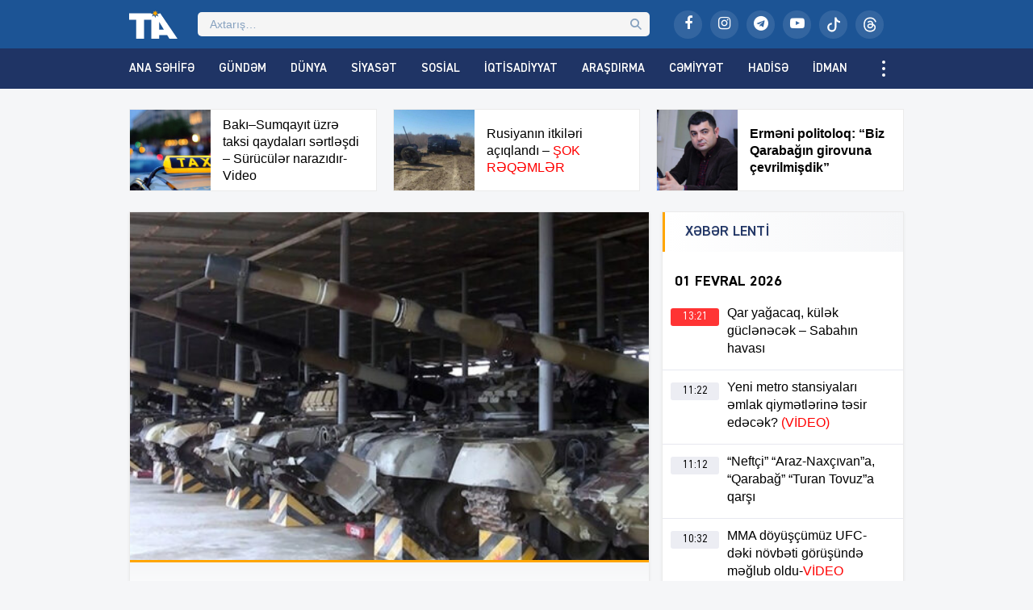

--- FILE ---
content_type: text/html; charset=UTF-8
request_url: https://tribuna.az/azerbaycan-ordusunun-butun-qosun-novleri-yay-rejimine-kecib-video/
body_size: 18106
content:
<!DOCTYPE html>
<html lang="az">
<head>
<meta http-equiv="Content-Type" content="text/html; charset=utf-8">
<meta http-equiv="X-UA-Compatible" content="IE=edge">
<meta name="viewport" content="width=device-width, initial-scale=1">
<title>Azərbaycan Ordusunun bütün qoşun növləri yay rejiminə keçib &#x2d; VİDEO | Tribuna.Az</title>
<meta http-equiv="x-dns-prefetch-control" content="on">
<link rel="preconnect" href="//connect.facebook.net" crossorigin>
<link rel="preconnect" href="//data.digitalks.az" crossorigin>
<link rel="dns-prefetch" href="//googletagmanager.com">
<link rel="dns-prefetch" href="//youtube.com">
<link rel="dns-prefetch" href="//facebook.com">
<link rel="dns-prefetch" href="//instagram.com">
<link rel="dns-prefetch" href="//twitter.com">
<link rel="dns-prefetch" href="//x.com">
<link rel="dns-prefetch" href="//t.me">
<link rel="dns-prefetch" href="//tiktok.com">
<link rel="dns-prefetch" href="//static.cloudflareinsights.com">
<meta name="robots" content="max-snippet:-1,max-image-preview:large,max-video-preview:-1" />
<link rel="canonical" href="https://tribuna.az/azerbaycan-ordusunun-butun-qosun-novleri-yay-rejimine-kecib-video/" />
<meta name="description" content="2023&#x2d;c&uuml; ilin hazırlıq planına uyğun olaraq, Azərbaycan Ordusunun b&uuml;t&uuml;n qoşun n&ouml;vləri, hərbi hissə və b&ouml;lmələrində silah, d&ouml;y&uuml;ş, eləcə də x&uuml;susi texnika yay&#8230;" />
<meta property="og:type" content="article" />
<meta property="og:locale" content="az_AZ" />
<meta property="og:site_name" content="Tribuna.Az" />
<meta property="og:title" content="Azərbaycan Ordusunun bütün qoşun növləri yay rejiminə keçib &#x2d; VİDEO" />
<meta property="og:description" content="2023&#x2d;c&uuml; ilin hazırlıq planına uyğun olaraq, Azərbaycan Ordusunun b&uuml;t&uuml;n qoşun n&ouml;vləri, hərbi hissə və b&ouml;lmələrində silah, d&ouml;y&uuml;ş, eləcə də x&uuml;susi texnika yay m&ouml;vs&uuml;m&uuml;ndə istismar rejiminə ke&ccedil;irilib." />
<meta property="og:url" content="https://tribuna.az/azerbaycan-ordusunun-butun-qosun-novleri-yay-rejimine-kecib-video/" />
<meta property="og:image" content="https://tribuna.az/public/uploads/2023/05/tia_4cd18e0eb5a1192898ba4688178bd94a_21iv6s8ju7p5temfgwo3.jpg" />
<meta property="og:image:width" content="850" />
<meta property="og:image:height" content="530" />
<meta property="article:published_time" content="2023-05-19T10:45:46+00:00" />
<meta property="article:modified_time" content="2023-05-19T10:45:46+00:00" />
<meta property="article:publisher" content="https://www.facebook.com/tribunainfoaz" />
<meta name="twitter:card" content="summary_large_image" />
<meta name="twitter:title" content="Azərbaycan Ordusunun bütün qoşun növləri yay rejiminə keçib &#x2d; VİDEO" />
<meta name="twitter:description" content="2023&#x2d;c&uuml; ilin hazırlıq planına uyğun olaraq, Azərbaycan Ordusunun b&uuml;t&uuml;n qoşun n&ouml;vləri, hərbi hissə və b&ouml;lmələrində silah, d&ouml;y&uuml;ş, eləcə də x&uuml;susi texnika yay m&ouml;vs&uuml;m&uuml;ndə istismar rejiminə ke&ccedil;irilib." />
<meta name="twitter:image" content="https://tribuna.az/public/uploads/2023/05/tia_4cd18e0eb5a1192898ba4688178bd94a_21iv6s8ju7p5temfgwo3.jpg" />
<meta name="google-site-verification" content="CFnYNENM_AF1lXEuLhfVT2ZJS84ZZxSLeGDxAFQxj08" />
<meta name="msvalidate.01" content="D88E82F71D114FB8DBC9015B4CB21975" />
<meta name="yandex-verification" content="e61482128ab9a3ec" />
<script type="application/ld+json">{"@context":"https://schema.org","@graph":[{"@type":"WebSite","@id":"https://tribuna.az/#/schema/WebSite","url":"https://tribuna.az/","name":"Tribuna.Az","alternateName":"Tribuna İnformasiya Agentliyi","description":"Xəbərlər, ən son xəbərlər, video xəbərlər, canlı yayım","inLanguage":"az","potentialAction":{"@type":"SearchAction","target":{"@type":"EntryPoint","urlTemplate":"https://tribuna.az/search/{search_term_string}/"},"query-input":"required name=search_term_string"},"publisher":{"@type":"Organization","@id":"https://tribuna.az/#/schema/Organization","name":"Tribuna İnformasiya Agentliyi","url":"https://tribuna.az/","sameAs":["https://www.facebook.com/tribunainfoaz/","https://www.instagram.com/tribuna_az","https://www.youtube.com/@tribunainfoaz"],"logo":{"@type":"ImageObject","url":"https://tribuna.az/public/uploads/2024/11/tia_5b9ee59f448dbea57bd16bca5773ef8d_t1nygemkx8sqpb593jif.png","contentUrl":"https://tribuna.az/public/uploads/2024/11/tia_5b9ee59f448dbea57bd16bca5773ef8d_t1nygemkx8sqpb593jif.png","width":512,"height":512,"contentSize":"13313"}}},{"@type":"WebPage","@id":"https://tribuna.az/azerbaycan-ordusunun-butun-qosun-novleri-yay-rejimine-kecib-video/","url":"https://tribuna.az/azerbaycan-ordusunun-butun-qosun-novleri-yay-rejimine-kecib-video/","name":"Azərbaycan Ordusunun bütün qoşun növləri yay rejiminə keçib &#x2d; VİDEO | Tribuna.Az","description":"2023&#x2d;c&uuml; ilin hazırlıq planına uyğun olaraq, Azərbaycan Ordusunun b&uuml;t&uuml;n qoşun n&ouml;vləri, hərbi hissə və b&ouml;lmələrində silah, d&ouml;y&uuml;ş, eləcə də x&uuml;susi texnika yay&#8230;","inLanguage":"az","isPartOf":{"@id":"https://tribuna.az/#/schema/WebSite"},"breadcrumb":{"@type":"BreadcrumbList","@id":"https://tribuna.az/#/schema/BreadcrumbList","itemListElement":[{"@type":"ListItem","position":1,"item":"https://tribuna.az/","name":"Tribuna.Az"},{"@type":"ListItem","position":2,"item":"https://tribuna.az/category/editor/","name":"Redaktor seçimi"},{"@type":"ListItem","position":3,"name":"Azərbaycan Ordusunun bütün qoşun növləri yay rejiminə keçib &#x2d; VİDEO"}]},"potentialAction":{"@type":"ReadAction","target":"https://tribuna.az/azerbaycan-ordusunun-butun-qosun-novleri-yay-rejimine-kecib-video/"},"datePublished":"2023-05-19T10:45:46+00:00","dateModified":"2023-05-19T10:45:46+00:00","author":{"@type":"Person","@id":"https://tribuna.az/#/schema/Person/fd8c914f7b06ee276e4d5d07ff700ef8","name":"Tribuna İnformasiya Agentliyi"}}]}</script>
<link rel="alternate" type="application/rss+xml" title="Tribuna.Az" href="https://tribuna.az/feed">
<link rel="icon" type="image/png" href="https://tribuna.az/public/skin/main/library/manifest/favicon-96x96.png?v=be81e8da7bce82ddf18be547fd010c75" sizes="96x96" />
<link rel="icon" type="image/svg+xml" href="https://tribuna.az/public/skin/main/library/manifest/favicon.svg?v=be81e8da7bce82ddf18be547fd010c75" />
<link rel="shortcut icon" href="https://tribuna.az/public/skin/main/library/manifest/favicon.ico?v=be81e8da7bce82ddf18be547fd010c75" />
<link rel="apple-touch-icon" sizes="180x180" href="https://tribuna.az/public/skin/main/library/manifest/apple-touch-icon.png?v=be81e8da7bce82ddf18be547fd010c75" />
<meta name="apple-mobile-web-app-title" content="Tribuna" />
<link rel="manifest" href="https://tribuna.az/public/skin/main/library/manifest/site.webmanifest?v=be81e8da7bce82ddf18be547fd010c75" />
<link rel="sitemap" type="application/xml" title="Sitemap" href="https://tribuna.az/sitemap.xml?v=be81e8da7bce82ddf18be547fd010c75" />
<script>if ('serviceWorker' in navigator){navigator.serviceWorker.register('/service-worker.js').then(function(registration){}, function(error){console.log('Service worker registration failed:', error);});} else {console.log('Service workers are not supported.');}</script>
<link rel='stylesheet'href='https://tribuna.az/wp-includes/css/dashicons.min.css?v=be81e8da7bce82ddf18be547fd010c75' type='text/css' media='all' />
<link rel='stylesheet'href='https://tribuna.az/public/skin/main/library/css/plugins.min.css?v=be81e8da7bce82ddf18be547fd010c75' type='text/css' media='all' />
<link rel='stylesheet'href='https://tribuna.az/public/skin/main/library/css/app.min.css?v=be81e8da7bce82ddf18be547fd010c75' type='text/css' media='all' />
<script type="text/javascript">if (document.location.protocol != "https:") {document.location = document.URL.replace(/^http:/i, "https:");}</script>

<!--[if lt IE 9]>
<script src="https://tribuna.az/public/skin/main/library/js/html5shiv.min.js"></script>
<script src="https://tribuna.az/public/skin/main/library/js/respond.min.js"></script>
<![endif]-->
<!-- Google tag (gtag.js) -->
<script async src="https://www.googletagmanager.com/gtag/js?id=G-1HJD1CTTMG"></script>
<script>
  window.dataLayer = window.dataLayer || [];
  function gtag(){dataLayer.push(arguments);}
  gtag('js', new Date());

  gtag('config', 'G-1HJD1CTTMG');
</script>

<script>
window.digitalks=window.digitalks||new function(){var t=this;t._e=[],t._c={},t.config=function(c){var i;t._c=c,t._c.script_id?((i=document.createElement("script")).src="//data.digitalks.az/v1/scripts/"+t._c.script_id+"/track.js?&cb="+Math.random(),i.async=!0,document.head.appendChild(i)):console.error("digitalks: script_id cannot be empty!")};["track","identify"].forEach(function(c){t[c]=function(){t._e.push([c].concat(Array.prototype.slice.call(arguments,0)))}})};
 
digitalks.config({
    script_id: "159dec2c-8aed-4bae-86b8-f967dfe96073",
    page_url: location.href,
    referrer: document.referrer
})
</script>

<!-- Yandex.Metrika counter -->
<script type="text/javascript">
    (function(m,e,t,r,i,k,a){
        m[i]=m[i]||function(){(m[i].a=m[i].a||[]).push(arguments)};
        m[i].l=1*new Date();
        for (var j = 0; j < document.scripts.length; j++) {if (document.scripts[j].src === r) { return; }}
        k=e.createElement(t),a=e.getElementsByTagName(t)[0],k.async=1,k.src=r,a.parentNode.insertBefore(k,a)
    })(window, document,'script','https://mc.yandex.ru/metrika/tag.js?id=105756055', 'ym');

    ym(105756055, 'init', {ssr:true, webvisor:true, clickmap:true, ecommerce:"dataLayer", accurateTrackBounce:true, trackLinks:true});
</script>
<noscript><div><img src="https://mc.yandex.ru/watch/105756055" style="position:absolute; left:-9999px;" alt="" /></div></noscript>
<!-- /Yandex.Metrika counter -->

<!--LiveInternet counter--><script>
new Image().src = "https://counter.yadro.ru/hit?r"+
escape(document.referrer)+((typeof(screen)=="undefined")?"":
";s"+screen.width+"*"+screen.height+"*"+(screen.colorDepth?
screen.colorDepth:screen.pixelDepth))+";u"+escape(document.URL)+
";h"+escape(document.title.substring(0,150))+
";"+Math.random();</script><!--/LiveInternet-->

	
</head>

<body id="app" class="post-template-default single single-post postid-271420 single-format-standard app" >
<script>
  window.fbAsyncInit = function() {
    FB.init({
      appId      : '824221384677067',
      xfbml      : true,
      version    : 'v21.0'
    });
    FB.AppEvents.logPageView();
  };

  (function(d, s, id){
     var js, fjs = d.getElementsByTagName(s)[0];
     if (d.getElementById(id)) {return;}
     js = d.createElement(s); js.id = id;
     js.src = "https://connect.facebook.net/en_US/sdk.js";
     fjs.parentNode.insertBefore(js, fjs);
   }(document, 'script', 'facebook-jssdk'));
</script><header id="website-header" class="header header-sticky" role="banner" data-area="header">
<div class="header-holder">
<div class="container container-990px header-container">
<div class="area-hamburger" data-area="hamburger">
<button id="menu-toggle" class="toggle button-toggle">
<span></span>
<span></span>
<span></span>
</button>
</div>
<div class="area-logo" data-area="logo">
<a href="https://tribuna.az/" rel="home" class="logo" title="Tribuna İnformasiya Agentliyi"><div class="logo-figure"></div></a></div>
<div class="area-ajaxsearch" data-area="ajaxsearch">
<form role="search" method="get" class="ajax-search-form" action="https://tribuna.az/"><div class="ajax-form-input"><input type="search" id="ajaxsearchinput" class="ajax-search-field" autocomplete="off" minlength="3" placeholder="Axtarış&hellip;" value="" name="s" /></div><div id="ajaxsearchresults" class="ajax-search-results"></div></form></div>
<div class="area-social" data-area="social">
<ul class="social-links"><li class="facebook"><a href="https://www.facebook.com/tribunainfoaz/" target="_blank" title="Facebook" aria-label="Facebook" rel="nofollow" data-toggle="tooltip" data-placement="bottom"><i class="fa fa-facebook" aria-hidden="true"></i></a></li><li class="instagram"><a href="https://www.instagram.com/tribuna_az?igsh=bWEyMW1zY3lhMW1i&utm_source=qr" target="_blank" title="Instagram" aria-label="Instagram" rel="nofollow" data-toggle="tooltip" data-placement="bottom"><i class="fa fa-instagram" aria-hidden="true"></i></a></li><li class="telegram"><a href="https://t.me/Tiaaz1" target="_blank" title="Telegram" aria-label="Telegram" rel="nofollow" data-toggle="tooltip" data-placement="bottom"><i class="fa fa-telegram" aria-hidden="true"></i></a></li><li class="youtube"><a href="https://www.youtube.com/@tribunainfoaz" target="_blank" title="Youtube" aria-label="Youtube" rel="nofollow" data-toggle="tooltip" data-placement="bottom"><i class="fa fa-youtube-play" aria-hidden="true"></i></a></li><li class="tiktok"><a href="https://www.tiktok.com/@tribunainfo.az" target="_blank" title="Tiktok" aria-label="Tiktok" rel="nofollow" data-toggle="tooltip" data-placement="bottom"><svg xmlns="http://www.w3.org/2000/svg" width="16" height="16" fill="currentColor" class="bi bi-tiktok" viewBox="0 0 16 16"><path d="M9 0h1.98c.144.715.54 1.617 1.235 2.512C12.895 3.389 13.797 4 15 4v2c-1.753 0-3.07-.814-4-1.829V11a5 5 0 1 1-5-5v2a3 3 0 1 0 3 3z"/></svg></a></li><li class="threads"><a href="https://www.threads.net/@tribuna_az" target="_blank" title="Threads" aria-label="Threads" rel="nofollow" data-toggle="tooltip" data-placement="bottom"><svg xmlns="http://www.w3.org/2000/svg" width="16" height="16" fill="currentColor" class="bi bi-threads" viewBox="0 0 16 16"><path d="M6.321 6.016c-.27-.18-1.166-.802-1.166-.802.756-1.081 1.753-1.502 3.132-1.502.975 0 1.803.327 2.394.948s.928 1.509 1.005 2.644q.492.207.905.484c1.109.745 1.719 1.86 1.719 3.137 0 2.716-2.226 5.075-6.256 5.075C4.594 16 1 13.987 1 7.994 1 2.034 4.482 0 8.044 0 9.69 0 13.55.243 15 5.036l-1.36.353C12.516 1.974 10.163 1.43 8.006 1.43c-3.565 0-5.582 2.171-5.582 6.79 0 4.143 2.254 6.343 5.63 6.343 2.777 0 4.847-1.443 4.847-3.556 0-1.438-1.208-2.127-1.27-2.127-.236 1.234-.868 3.31-3.644 3.31-1.618 0-3.013-1.118-3.013-2.582 0-2.09 1.984-2.847 3.55-2.847.586 0 1.294.04 1.663.114 0-.637-.54-1.728-1.9-1.728-1.25 0-1.566.405-1.967.868ZM8.716 8.19c-2.04 0-2.304.87-2.304 1.416 0 .878 1.043 1.168 1.6 1.168 1.02 0 2.067-.282 2.232-2.423a6.2 6.2 0 0 0-1.528-.161"/></svg></a></li></ul></div>
</div>
</div>
<div id="sticky" class="nav-holder">
<div class="container container-990px navigation-container">
<nav id="website-navigation" class="navigation" role="navigation" itemscope="itemscope" itemtype="http://schema.org/SiteNavigationElement" data-area="navigation">
<button id="navigation-toggle" class="toggle button-toggle" title="Expand Menu">
<span></span>
<span></span>
<span></span>
</button>
<ul class="navigation-menu"><li id="menu-item-126148" class="menu-item menu-item-type-custom menu-item-object-custom menu-item-126148"><a href="/" itemprop="url">Ana Səhifə</a></li>
<li id="menu-item-161159" class="hidden-lg hidden-md menu-item menu-item-type-post_type menu-item-object-page menu-item-161159"><a href="https://tribuna.az/latest/" itemprop="url">Son Xəbərlər</a></li>
<li id="menu-item-126150" class="menu-item menu-item-type-taxonomy menu-item-object-category menu-item-126150"><a href="https://tribuna.az/category/trend/" itemprop="url">Gündəm</a></li>
<li id="menu-item-126149" class="menu-item menu-item-type-taxonomy menu-item-object-category menu-item-126149"><a href="https://tribuna.az/category/world/" itemprop="url">Dünya</a></li>
<li id="menu-item-126151" class="menu-item menu-item-type-taxonomy menu-item-object-category menu-item-126151"><a href="https://tribuna.az/category/politics/" itemprop="url">Siyasət</a></li>
<li id="menu-item-126152" class="menu-item menu-item-type-taxonomy menu-item-object-category menu-item-126152"><a href="https://tribuna.az/category/social/" itemprop="url">Sosial</a></li>
<li id="menu-item-126153" class="menu-item menu-item-type-taxonomy menu-item-object-category menu-item-126153"><a href="https://tribuna.az/category/economics/" itemprop="url">İqtisadiyyat</a></li>
<li id="menu-item-126156" class="menu-item menu-item-type-taxonomy menu-item-object-category menu-item-126156"><a href="https://tribuna.az/category/research/" itemprop="url">Araşdırma</a></li>
<li id="menu-item-126154" class="menu-item menu-item-type-taxonomy menu-item-object-category menu-item-126154"><a href="https://tribuna.az/category/society/" itemprop="url">Cəmiyyət</a></li>
<li id="menu-item-126155" class="menu-item menu-item-type-taxonomy menu-item-object-category menu-item-126155"><a href="https://tribuna.az/category/incident/" itemprop="url">Hadisə</a></li>
<li id="menu-item-126158" class="menu-item menu-item-type-taxonomy menu-item-object-category menu-item-126158"><a href="https://tribuna.az/category/sport/" itemprop="url">İdman</a></li>
<li id="menu-item-126157" class="menu-item menu-item-type-taxonomy menu-item-object-category menu-item-126157"><a href="https://tribuna.az/category/culture/" itemprop="url">Mədəniyyət</a></li>
<li id="menu-item-355733" class="menu-item menu-item-type-taxonomy menu-item-object-category menu-item-355733"><a href="https://tribuna.az/category/maqazin/" itemprop="url">Maqazin</a></li>
<li id="menu-item-355236" class="menu-item menu-item-type-taxonomy menu-item-object-category menu-item-355236"><a href="https://tribuna.az/category/texnologiya/" itemprop="url">Texnologiya</a></li>
<li id="menu-item-355734" class="menu-item menu-item-type-taxonomy menu-item-object-category menu-item-355734"><a href="https://tribuna.az/category/tehsil/" itemprop="url">Təhsil</a></li>
<li id="menu-item-356012" class="menu-item menu-item-type-taxonomy menu-item-object-category menu-item-356012"><a href="https://tribuna.az/category/saglamliq/" itemprop="url">Sağlamlıq</a></li>
<li id="menu-item-126159" class="menu-item menu-item-type-taxonomy menu-item-object-category menu-item-126159"><a href="https://tribuna.az/category/interesting/" itemprop="url">Maraqlı</a></li>
<li id="menu-item-161160" class="menu-item menu-item-type-taxonomy menu-item-object-category menu-item-161160"><a href="https://tribuna.az/category/tribunatv/" itemprop="url">Tribuna TV</a></li>
<li id="menu-item-161161" class="hidden-lg hidden-md menu-item menu-item-type-taxonomy menu-item-object-category menu-item-161161"><a href="https://tribuna.az/category/writers/" itemprop="url">Yazarlar</a></li>
<li id="menu-item-161156" class="hidden-lg hidden-md menu-item menu-item-type-post_type menu-item-object-page menu-item-161156"><a href="https://tribuna.az/about/" itemprop="url">Haqqımızda</a></li>
<li id="menu-item-161157" class="hidden-lg hidden-md menu-item menu-item-type-post_type menu-item-object-page menu-item-161157"><a href="https://tribuna.az/contact/" itemprop="url">Əlaqə</a></li>
<li id="menu-item-161158" class="hidden-lg hidden-md menu-item menu-item-type-post_type menu-item-object-page menu-item-161158"><a href="https://tribuna.az/press/" itemprop="url">Media üçün</a></li>
</ul></nav>
</div>
</div>
</header><div id="website-wrapper" class="wrapper" data-area="wrapper">
<div class="container container-990px wrapper-container">
<div class="row">
<div class="trio-box"><div class="list"><div class="item"><a target="_blank" href="https://tribuna.az/baki-sumqayit-uzre-taksi-qaydalari-sertlesdi-suruculer-narazidir-video/" title="Bakı–Sumqayıt üzrə taksi qaydaları sərtləşdi &#8211; Sürücülər narazıdır-Video" class="item-inner"><div class="thumb"><img width="150" height="150" src="https://tribuna.az/public/uploads/2026/01/tia_fed3e0771619de5d67ccf9dd401de7ce_7ub69q1gkz5hot3m8xvs-150x150.jpg" class="frontend-thumbnail" alt="baki-sumqayit-uzre-taksi-qaydalari-sertlesdi-8211-suruculer-narazidir-video" title="Bakı–Sumqayıt üzrə taksi qaydaları sərtləşdi &#8211; Sürücülər narazıdır-Video" decoding="async" srcset="https://tribuna.az/public/uploads/2026/01/tia_fed3e0771619de5d67ccf9dd401de7ce_7ub69q1gkz5hot3m8xvs-150x150.jpg 150w, https://tribuna.az/public/uploads/2026/01/tia_fed3e0771619de5d67ccf9dd401de7ce_7ub69q1gkz5hot3m8xvs-180x180.jpg 180w" sizes="(max-width: 150px) 100vw, 150px" /></div><div class="caption"><span class="title">Bakı–Sumqayıt üzrə taksi qaydaları sərtləşdi &#8211; Sürücülər narazıdır-Video</span></div></a></div><div class="item"><a target="_blank" href="https://tribuna.az/rusiyanin-itkileri-aciqlandi-sok-reqemler-9/" title="Rusiyanın itkiləri açıqlandı &#8211; ŞOK RƏQƏMLƏR" class="item-inner"><div class="thumb"><img width="150" height="150" src="https://tribuna.az/public/uploads/2026/01/tia_4ba64c793c135cf520e731d2b418d112_pkrqnceya6tlz8v92mux-150x150.png" class="frontend-thumbnail" alt="rusiyanin-itkileri-aciqlandi-8211-sok-reqemler" title="Rusiyanın itkiləri açıqlandı &#8211; ŞOK RƏQƏMLƏR" decoding="async" srcset="https://tribuna.az/public/uploads/2026/01/tia_4ba64c793c135cf520e731d2b418d112_pkrqnceya6tlz8v92mux-150x150.png 150w, https://tribuna.az/public/uploads/2026/01/tia_4ba64c793c135cf520e731d2b418d112_pkrqnceya6tlz8v92mux-180x180.png 180w" sizes="(max-width: 150px) 100vw, 150px" /></div><div class="caption"><span class="title">Rusiyanın itkiləri açıqlandı &#8211; <span style="color: #ff0000;">ŞOK RƏQƏMLƏR</span>
</span></div></a></div><div class="item"><a target="_blank" href="https://tribuna.az/ermeni-politoloq-biz-qarabagin-girovuna-cevrilmisdik/" title="Erməni politoloq: “Biz Qarabağın girovuna çevrilmişdik”" class="item-inner"><div class="thumb"><img width="150" height="150" src="https://tribuna.az/public/uploads/2026/01/tia_8fbcac157c6543505e95fb6b447b726e_ji25ne6kc1zovmhypsxq-150x150.png" class="frontend-thumbnail" alt="ermeni-politoloq-biz-qarabagin-girovuna-cevrilmisdik" title="Erməni politoloq: “Biz Qarabağın girovuna çevrilmişdik”" decoding="async" srcset="https://tribuna.az/public/uploads/2026/01/tia_8fbcac157c6543505e95fb6b447b726e_ji25ne6kc1zovmhypsxq-150x150.png 150w, https://tribuna.az/public/uploads/2026/01/tia_8fbcac157c6543505e95fb6b447b726e_ji25ne6kc1zovmhypsxq-180x180.png 180w" sizes="(max-width: 150px) 100vw, 150px" /></div><div class="caption"><span class="title"><strong>Erməni politoloq: “Biz Qarabağın girovuna çevrilmişdik” </strong>
</span></div></a></div></div></div></div>
<div id="wrapper-rows" class="row wrapper-row">
<main id="website-main" class="main main-single" role="main" data-area="main">
<div class="area-content" data-area="content">
   
<article id="article-d4a01ca8897adb7f9cb39acc81597010" class="article-single change-url start">
<div class="single-content">
<div class="entry-featured">
<a href="https://tribuna.az/public/uploads/2023/05/tia_4cd18e0eb5a1192898ba4688178bd94a_21iv6s8ju7p5temfgwo3.jpg" class="image-link" data-fancybox data-caption="Azərbaycan Ordusunun bütün qoşun növləri yay rejiminə keçib &#8211; VİDEO" title="Azərbaycan Ordusunun bütün qoşun növləri yay rejiminə keçib &#8211; VİDEO"><figure class="figure-thumbnail fill"><img width="640" height="336" src="https://tribuna.az/public/uploads/2023/05/tia_4cd18e0eb5a1192898ba4688178bd94a_21iv6s8ju7p5temfgwo3-640x336.jpg" class="image-fill animated fadeIn" alt="Azərbaycan Ordusunun bütün qoşun növləri yay rejiminə keçib &#8211; VİDEO" title="Azərbaycan Ordusunun bütün qoşun növləri yay rejiminə keçib &#8211; VİDEO" decoding="async" fetchpriority="high" /></figure></a></div>
<div class="entry-meta">
<div class="meta"><time datetime="2023-05-19T14:45:46+04:00" class="date"><i class="fa fa-clock-o" aria-hidden="true"></i>19 May 2023, 14:45</time><div class="category"><i class="fa fa-tag" aria-hidden="true"></i>Redaktor seçimi</div><div class="views"><i class="fa fa-flash" aria-hidden="true"></i>692</div></div></div>
<div class="entry-title">
<h1>Azərbaycan Ordusunun bütün qoşun növləri yay rejiminə keçib &#8211; <span style="color: #ff0000;">VİDEO</span>
</h1></div>
<div class="entry-share">
<ul id="sharebox-271420" class="sharebox">
	<li>
		<a target="_blank" title="Paylaş: Facebook" class="facebook" onClick="popup = window.open('https://www.facebook.com/sharer.php?u=https://tribuna.az/azerbaycan-ordusunun-butun-qosun-novleri-yay-rejimine-kecib-video/&amp;t=Azərbaycan Ordusunun bütün qoşun növləri yay rejiminə keçib &#8211; VİDEO', 'PopupPage', 'height=450,width=500,scrollbars=yes,resizable=yes'); return false" href="#"><img src="https://tribuna.az/public/skin/main/library/svg_icons/social/facebook.svg" alt="facebook"></a>
	</li>
	<li>
		<a target="_blank" title="Paylaş: Twitter" class="twitter" onClick="popup = window.open('https://twitter.com/intent/tweet?url=https://tribuna.az/azerbaycan-ordusunun-butun-qosun-novleri-yay-rejimine-kecib-video/&amp;text=Azərbaycan Ordusunun bütün qoşun növləri yay rejiminə keçib &#8211; VİDEO', 'PopupPage', 'height=450,width=500,scrollbars=yes,resizable=yes'); return false" href="#"><img src="https://tribuna.az/public/skin/main/library/svg_icons/social/twitter.svg" alt="twitter"></a>
	</li>
		
	<li>
				<a target="_blank" title="Paylaş: Whatsapp" class="whatsapp" onClick="popup = window.open('https://web.whatsapp.com/send?text=https://tribuna.az/azerbaycan-ordusunun-butun-qosun-novleri-yay-rejimine-kecib-video/', 'PopupPage', 'height=450,width=500,scrollbars=yes,resizable=yes'); return false" href="#"><img src="https://tribuna.az/public/skin/main/library/svg_icons/social/whatsapp.svg" alt="whatsapp"></a>
			</li>
		
	<li class="noview">
				<a target="_blank" title="Paylaş: Messenger" class="messenger" onClick="popup = window.open('https://www.facebook.com/dialog/send?link=https://tribuna.az/azerbaycan-ordusunun-butun-qosun-novleri-yay-rejimine-kecib-video/&amp;app_id=&redirect_uri=https://tribuna.az/', 'PopupPage', 'height=450,width=500,scrollbars=yes,resizable=yes'); return false" href="#"><img src="https://tribuna.az/public/skin/main/library/svg_icons/social/messenger.svg" alt="messenger"></a>
			</li>
		
	<li class="noview">
				<a target="_blank" title="Paylaş: Telegram" class="telegram" onClick="popup = window.open('https://t.me/share/url?url=https://tribuna.az/azerbaycan-ordusunun-butun-qosun-novleri-yay-rejimine-kecib-video/&amp;text=Azərbaycan Ordusunun bütün qoşun növləri yay rejiminə keçib &#8211; VİDEO', 'PopupPage', 'height=450,width=500,scrollbars=yes,resizable=yes'); return false" href="#"><img src="https://tribuna.az/public/skin/main/library/svg_icons/social/telegram.svg" alt="telegram"></a>
			</li>
		
	<li class="noview">
		<a target="_blank" title="Paylaş: VKontakte" class="vk" onClick="popup = window.open('http://vk.com/share.php?url=https://tribuna.az/azerbaycan-ordusunun-butun-qosun-novleri-yay-rejimine-kecib-video/&amp;title=Azərbaycan Ordusunun bütün qoşun növləri yay rejiminə keçib &#8211; VİDEO', 'PopupPage', 'height=450,width=500,scrollbars=yes,resizable=yes'); return false" href="#"><img src="https://tribuna.az/public/skin/main/library/svg_icons/social/vk.svg" alt="vkontakte"></a>
	</li>
	
	<li class="noview">
		<a target="_blank" title="Paylaş: Odnoklassniki" class="ok" onClick="popup = window.open('https://connect.ok.ru/dk?st.cmd=WidgetSharePreview&st.shareUrl=https://tribuna.az/azerbaycan-ordusunun-butun-qosun-novleri-yay-rejimine-kecib-video/', 'PopupPage', 'height=450,width=500,scrollbars=yes,resizable=yes'); return false" href="#"><img src="https://tribuna.az/public/skin/main/library/svg_icons/social/odnoklassniki.svg" alt="odnoklassniki"></a>
	</li>
	
	<li class="noview">
		<a target="_blank" title="E-poçta göndər" class="email" onClick="popup = window.open('mailto:?subject=Azərbaycan Ordusunun bütün qoşun növləri yay rejiminə keçib &#8211; VİDEO&amp;body=https://tribuna.az/azerbaycan-ordusunun-butun-qosun-novleri-yay-rejimine-kecib-video/', 'PopupPage', 'height=450,width=500,scrollbars=yes,resizable=yes'); return false" href="#"><img src="https://tribuna.az/public/skin/main/library/svg_icons/social/email.svg" alt="email"></a>
	</li>
	
	<li class="noview">
		<button target="_blank" title="Çap et" class="print" onClick="window.print();" role="button"><img src="https://tribuna.az/public/skin/main/library/svg_icons/social/print.svg" alt="print"></button>
	</li>
	
	<li class="hidden-lg hidden-md share-button">
		<button target="_blank" title="Digər sosial şəbəkələrdə paylaş" class="share" role="button"><img src="https://tribuna.az/public/skin/main/library/svg_icons/social/share.svg" alt="share"></button>
	</li>
</ul>
	
</div>
<div class="entry-content" id="content-271420" style="font-size:16px;">
<div class="font-size-changer">
<button id="increase" class="font-sizer" onclick="increaseFontSizeMin_271420()"><i class="fa fa-font"></i>-</button>
<button id="reset" class="font-sizer" onclick="increaseFontSizeReset_271420()"><i class="fa fa-refresh"></i></button>
<button id="decrease" class="font-sizer" onclick="increaseFontSizeMax_271420()"><i class="fa fa-font"></i>+</button>
<script type="text/javascript">
function increaseFontSizeMin_271420() {
	var el = document.getElementById('content-271420');
	var fontSizeString = window.getComputedStyle(el, null).getPropertyValue('font-size');
	var fontSize = parseFloat(fontSizeString); 
	if (fontSize >= 14)
	el.style.fontSize = (fontSize + -2) + 'px';
	}
function increaseFontSizeMax_271420() {
	var el = document.getElementById('content-271420');
	var fontSizeString = window.getComputedStyle(el, null).getPropertyValue('font-size');
	var fontSize = parseFloat(fontSizeString);
	if (fontSize <= 20) 
	el.style.fontSize = (fontSize + 2) + 'px';
	}
function increaseFontSizeReset_271420() {
	document.getElementById('content-271420').style.fontSize = "16px";
	}
</script>
</div>
<div><b>2023-cü ilin hazırlıq planına uyğun olaraq, Azərbaycan Ordusunun bütün qoşun növləri, hərbi hissə və bölmələrində silah, döyüş, eləcə də xüsusi texnika yay mövsümündə istismar rejiminə keçirilib.</b></div>
<div></div>
<div>Bu barədə  Müdafiə Nazirliyindən məlumat verilib.Plana uyğun olaraq, yay mövsümündə silah və texnikanın fasiləsiz, eləcə də dayanıqlı istismarını təmin etmək məqsədilə hərbi hissələrdə fəaliyyət göstərən texniki xidmət məntəqələrində iqlim şəraitinin xüsusiyyətləri də nəzərə alınmaqla texnikaya mövsümi qulluq göstərilib.</div>
<div></div>
<div>Qeyd edək ki, silah və texnikanın yay istismar rejiminə keçidi ilə əlaqədar bölmələrin döyüş qabiliyyətinin daha da artırılması, eləcə də döyüşə hazırlığının yüksək səviyyədə saxlanılması üçün planlı şəkildə bütün zəruri tədbirlər həyata keçirilib.</div>
<div></div>
<div>
<article class="flex-video"><iframe src="https://www.youtube.com/embed/tgkgYElSMmw" width="640" height="480" data-mce-fragment="1"></iframe></article>
</div>
	
</div>
<div class="clearfix"></div>
<div class="entry-subscribe">
<div class="subscribe-links"><a href="https://www.threads.net/@tribuna_az" target="_blank" title="Threads" rel="nofollow" class="item threads"><div class="icon"><svg xmlns="http://www.w3.org/2000/svg" width="16" height="16" fill="currentColor" class="bi bi-threads" viewBox="0 0 16 16"><path d="M6.321 6.016c-.27-.18-1.166-.802-1.166-.802.756-1.081 1.753-1.502 3.132-1.502.975 0 1.803.327 2.394.948s.928 1.509 1.005 2.644q.492.207.905.484c1.109.745 1.719 1.86 1.719 3.137 0 2.716-2.226 5.075-6.256 5.075C4.594 16 1 13.987 1 7.994 1 2.034 4.482 0 8.044 0 9.69 0 13.55.243 15 5.036l-1.36.353C12.516 1.974 10.163 1.43 8.006 1.43c-3.565 0-5.582 2.171-5.582 6.79 0 4.143 2.254 6.343 5.63 6.343 2.777 0 4.847-1.443 4.847-3.556 0-1.438-1.208-2.127-1.27-2.127-.236 1.234-.868 3.31-3.644 3.31-1.618 0-3.013-1.118-3.013-2.582 0-2.09 1.984-2.847 3.55-2.847.586 0 1.294.04 1.663.114 0-.637-.54-1.728-1.9-1.728-1.25 0-1.566.405-1.967.868ZM8.716 8.19c-2.04 0-2.304.87-2.304 1.416 0 .878 1.043 1.168 1.6 1.168 1.02 0 2.067-.282 2.232-2.423a6.2 6.2 0 0 0-1.528-.161"/></svg></div><div class="text">Ən son xəbərləri bizim Threads səhifəmizdə izləyin</div></a></div>	
</div>
<div class="clearfix"></div>
</div>


<div class="related-content"><div class="related-title"><h2>Digər xəbərlər</h2></div><div id="related-posts" class="archive-list"><article id="article-4f4812c6838a07192f366df97809049f" class="archive-article" role="article">
<a target="_blank" href="https://tribuna.az/ermeniler-indi-de-vensden-medet-umurlar/" title="Ermənilər indi də Vensdən “mədət umurlar”" class="archive-permalink" rel="bookmark">
<figure class="figure-thumbnail fill"><img width="645" height="430" src="https://tribuna.az/public/uploads/2026/01/tia_43b470da9320e1d791827bf4abd33714_6rog4psliu1w5mb7k8c2-645x430.png" class="image-fill animated fadeIn" alt="Ermənilər indi də Vensdən “mədət umurlar”" title="Ermənilər indi də Vensdən “mədət umurlar”" decoding="async" /></figure><div class="caption"><span class="title">Ermənilər indi də Vensdən “mədət umurlar”</span></div><div class="meta"><time datetime="2026-01-31T14:59:14+04:00" class="date"><i class="fa fa-clock-o" aria-hidden="true"></i>31 Yanvar 2026, 14:59</time></div></a>
</article><article id="article-134bdb93ae65ad1a1616bb49d04990d1" class="archive-article" role="article">
<a target="_blank" href="https://tribuna.az/iranda-qisas-emeliyyati-prokuror-ve-polis-olduruldu/" title="İranda “qisas əməliyyatı”: Prokuror və polis öldürüldü" class="archive-permalink" rel="bookmark">
<figure class="figure-thumbnail fill"><img width="645" height="430" src="https://tribuna.az/public/uploads/2026/01/tia_8fbcac157c6543505e95fb6b447b726e_6vzkoh4f1ub73lwpy29s-645x430.png" class="image-fill animated fadeIn" alt="İranda “qisas əməliyyatı”: Prokuror və polis öldürüldü" title="İranda “qisas əməliyyatı”: Prokuror və polis öldürüldü" decoding="async" loading="lazy" /></figure><div class="caption"><span class="title"><strong>İranda “qisas əməliyyatı”: Prokuror və polis öldürüldü </strong>
</span></div><div class="meta"><time datetime="2026-01-31T12:38:52+04:00" class="date"><i class="fa fa-clock-o" aria-hidden="true"></i>31 Yanvar 2026, 12:38</time></div></a>
</article><article id="article-d6588c7109812dfac8c2b54dc5d4ed05" class="archive-article" role="article">
<a target="_blank" href="https://tribuna.az/politoloqdan-kecmis-prezidente-agir-ittihamlar/" title="Politoloqdan keçmiş prezidentə ağır ittihamlar" class="archive-permalink" rel="bookmark">
<figure class="figure-thumbnail fill"><img width="645" height="430" src="https://tribuna.az/public/uploads/2026/01/tia_4ba64c793c135cf520e731d2b418d112_prtyqk3us4z2e65fwxcn-645x430.png" class="image-fill animated fadeIn" alt="Politoloqdan keçmiş prezidentə ağır ittihamlar" title="Politoloqdan keçmiş prezidentə ağır ittihamlar" decoding="async" loading="lazy" /></figure><div class="caption"><span class="title"><strong>Politoloqdan keçmiş prezidentə ağır ittihamlar</strong>
</span></div><div class="meta"><time datetime="2026-01-31T11:57:04+04:00" class="date"><i class="fa fa-clock-o" aria-hidden="true"></i>31 Yanvar 2026, 11:57</time></div></a>
</article><article id="article-3f3d3332058c8d16c56199902e15cde6" class="archive-article" role="article">
<a target="_blank" href="https://tribuna.az/meshur-sirket-meyitleri-soyuducusunda-gizledib/" title="Məşhur şirkət meyitləri soyuducusunda gizlədib" class="archive-permalink" rel="bookmark">
<figure class="figure-thumbnail fill"><img width="645" height="430" src="https://tribuna.az/public/uploads/2026/01/tia_8fbcac157c6543505e95fb6b447b726e_wqk3armfli70825cs1et-645x430.png" class="image-fill animated fadeIn" alt="Məşhur şirkət meyitləri soyuducusunda gizlədib" title="Məşhur şirkət meyitləri soyuducusunda gizlədib" decoding="async" loading="lazy" /></figure><div class="caption"><span class="title"><strong>Məşhur şirkət meyitləri soyuducusunda gizlədib </strong>
</span></div><div class="meta"><time datetime="2026-01-31T11:40:38+04:00" class="date"><i class="fa fa-clock-o" aria-hidden="true"></i>31 Yanvar 2026, 11:40</time></div></a>
</article><article id="article-7d2a82d56348ea98489a9ac2ee6fa0cf" class="archive-article" role="article">
<a target="_blank" href="https://tribuna.az/iran-abs-ile-danisiqlara-hazir-oldugunu-aciqladi/" title="İran ABŞ ilə danışıqlara hazır olduğunu açıqladı" class="archive-permalink" rel="bookmark">
<figure class="figure-thumbnail fill"><img width="645" height="430" src="https://tribuna.az/public/uploads/2026/01/tia_8fbcac157c6543505e95fb6b447b726e_3cgqa1y9m7p60hiwbr4o-645x430.png" class="image-fill animated fadeIn" alt="İran ABŞ ilə danışıqlara hazır olduğunu açıqladı" title="İran ABŞ ilə danışıqlara hazır olduğunu açıqladı" decoding="async" loading="lazy" /></figure><div class="caption"><span class="title"><strong>İran ABŞ ilə danışıqlara hazır olduğunu açıqladı</strong>
</span></div><div class="meta"><time datetime="2026-01-30T16:32:20+04:00" class="date"><i class="fa fa-clock-o" aria-hidden="true"></i>30 Yanvar 2026, 16:32</time></div></a>
</article><article id="article-90385623420ea60071f85fdbd35a8a41" class="archive-article" role="article">
<a target="_blank" href="https://tribuna.az/nato-abs-siz-genismiqyasli-herbi-telimlere-baslayib/" title="NATO ABŞ-sız genişmiqyaslı hərbi təlimlərə başlayıb" class="archive-permalink" rel="bookmark">
<figure class="figure-thumbnail fill"><img width="645" height="430" src="https://tribuna.az/public/uploads/2026/01/tia_83d79387f972f406a5746bbc05acb573_rix853fyh7vj0oge6pwz-645x430.jpg" class="image-fill animated fadeIn" alt="NATO ABŞ-sız genişmiqyaslı hərbi təlimlərə başlayıb" title="NATO ABŞ-sız genişmiqyaslı hərbi təlimlərə başlayıb" decoding="async" loading="lazy" srcset="https://tribuna.az/public/uploads/2026/01/tia_83d79387f972f406a5746bbc05acb573_rix853fyh7vj0oge6pwz-645x430.jpg 645w, https://tribuna.az/public/uploads/2026/01/tia_83d79387f972f406a5746bbc05acb573_rix853fyh7vj0oge6pwz-300x200.jpg 300w, https://tribuna.az/public/uploads/2026/01/tia_83d79387f972f406a5746bbc05acb573_rix853fyh7vj0oge6pwz-1024x683.jpg 1024w, https://tribuna.az/public/uploads/2026/01/tia_83d79387f972f406a5746bbc05acb573_rix853fyh7vj0oge6pwz-768x512.jpg 768w, https://tribuna.az/public/uploads/2026/01/tia_83d79387f972f406a5746bbc05acb573_rix853fyh7vj0oge6pwz-24x16.jpg 24w, https://tribuna.az/public/uploads/2026/01/tia_83d79387f972f406a5746bbc05acb573_rix853fyh7vj0oge6pwz-36x24.jpg 36w, https://tribuna.az/public/uploads/2026/01/tia_83d79387f972f406a5746bbc05acb573_rix853fyh7vj0oge6pwz-48x32.jpg 48w, https://tribuna.az/public/uploads/2026/01/tia_83d79387f972f406a5746bbc05acb573_rix853fyh7vj0oge6pwz.jpg 1200w" sizes="(max-width: 645px) 100vw, 645px" /></figure><div class="caption"><span class="title"><strong>NATO ABŞ-sız genişmiqyaslı hərbi təlimlərə başlayıb</strong>
</span></div><div class="meta"><time datetime="2026-01-30T14:14:07+04:00" class="date"><i class="fa fa-clock-o" aria-hidden="true"></i>30 Yanvar 2026, 14:14</time></div></a>
</article></div><button id="load-more" class="loadmore" data-post-id="271420" data-paged="2">Daha Çox</button></div></article>	
</div>
</main>
<aside id="website-sidebar-right" class="col sidebar sidebar-right" role="complementary" data-area="sidebar-right"><div id="w_widget_lent-1" class="widget w_widget_lent"><h4 class="widget-title">XƏBƏR LENTİ</h4><div class="scrolling"><div class="inner"><span class="lent-date new">01 Fevral 2026</span><a id="post-a917c1a86662fd67267951e390496092" target="_blank" class="post-list new" href="https://tribuna.az/qar-yagacaq-kulek-guclenecek-sabahin-havasi/" title="Qar yağacaq, külək güclənəcək &#8211; Sabahın havası"><span class="lent-time new">13:21</span> <div class="caption"><span class="title">Qar yağacaq, külək güclənəcək &#8211; Sabahın havası</span></div></a><a id="post-dbd4bea879c6a466ac4b6c3e404aa223" target="_blank" class="post-list" href="https://tribuna.az/yeni-metro-stansiyalari-emlak-qiymetlerine-tesir-edecek-video/" title="Yeni metro stansiyaları əmlak qiymətlərinə təsir edəcək? (VİDEO)"><span class="lent-time">11:22</span> <div class="caption"><span class="title">Yeni metro stansiyaları əmlak qiymətlərinə təsir edəcək?<span style="color: #ff0000;"> (VİDEO)</span>
</span></div></a><a id="post-dfbff54e38e106629409fc9346b93d10" target="_blank" class="post-list" href="https://tribuna.az/neftci-araz-naxcivan-a-qarabag-turan-tovuz-a-qarsi/" title="“Neftçi” “Araz-Naxçıvan”a, “Qarabağ” “Turan Tovuz”a qarşı"><span class="lent-time">11:12</span> <div class="caption"><span class="title">“Neftçi” “Araz-Naxçıvan”a, “Qarabağ” “Turan Tovuz”a qarşı</span></div></a><a id="post-fcee1e241fe112f83adabd96f9e3207c" target="_blank" class="post-list" href="https://tribuna.az/mma-doyuscumuz-ufc-deki-novbeti-gorusunde-meglub-oldu-video/" title="MMA döyüşçümüz UFC-dəki növbəti görüşündə məğlub oldu-VİDEO"><span class="lent-time">10:32</span> <div class="caption"><span class="title">MMA döyüşçümüz UFC-dəki növbəti görüşündə məğlub oldu-<span style="color: #ff0000;">VİDEO</span>
</span></div></a><a id="post-910f6731838f91c97bde7f2c9545ec14" target="_blank" class="post-list" href="https://tribuna.az/arvadini-oldurmek-isteyirmis-anasi-araya-girib-video/" title="Arvadını öldürmək istəyirmiş, anası araya girib… &#8211; VİDEO"><span class="lent-time">10:29</span> <div class="caption"><span class="title">Arvadını öldürmək istəyirmiş, anası araya girib… &#8211;<span style="color: #ff0000;"> VİDEO</span>
</span></div></a><a id="post-ca61439fa77f543e4b2ad238ab5f1c81" target="_blank" class="post-list" href="https://tribuna.az/bu-xesteliyi-olanlar-esger-aparilmir/" title="Bu xəstəliyi olanlar əsgər aparılmır"><span class="lent-time">10:24</span> <div class="caption"><span class="title">Bu xəstəliyi olanlar əsgər aparılmır</span></div></a><a id="post-4e3fd5c0914598cd1e670a45e5a33fc4" target="_blank" class="post-list" href="https://tribuna.az/iran-hazirda-abs-ile-danisiqlar-aparir/" title="“İran hazırda ABŞ ilə danışıqlar aparır”"><span class="lent-time">10:21</span> <div class="caption"><span class="title">“İran hazırda ABŞ ilə danışıqlar aparır”</span></div></a><a id="post-aec97978abcc9ed0af5e254adfc8e902" target="_blank" class="post-list" href="https://tribuna.az/marsda-su-izlerine-dair-yeni-subut-tapildi/" title="Marsda su izlərinə dair yeni sübut tapıldı"><span class="lent-time">10:02</span> <div class="caption"><span class="title">Marsda su izlərinə dair yeni sübut tapıldı</span></div></a><a id="post-95f7f3fb2cf4f7514f09121a2c19ff31" target="_blank" class="post-list" href="https://tribuna.az/samir-bagirov-narkotik-asililigindan-danisdi-en-qaranliq-dovr-video/" title="Samir Bağırov narkotik asılılığından danışdı: Ən qaranlıq dövr..(VİDEO)"><span class="lent-time">09:09</span> <div class="caption"><span class="title">Samir Bağırov narkotik asılılığından danışdı: Ən qaranlıq dövr..<span style="color: #ff0000;">(VİDEO)</span>
</span></div></a><span class="lent-date">31 Yanvar 2026</span><a id="post-52ce1effeeec902f5955e2fc9066041e" target="_blank" class="post-list" href="https://tribuna.az/qarabag-in-ulduzuna-teklif-geldi-getmek-isteyir/" title="&#8220;Qarabağ&#8221;ın ulduzuna təklif gəldi &#8211; getmək İSTƏYİR"><span class="lent-time">19:23</span> <div class="caption"><span class="title">&#8220;Qarabağ&#8221;ın ulduzuna təklif gəldi &#8211; <span style="color: #ff0000;">getmək İSTƏYİR</span>
</span></div></a><a id="post-4a694d4d6f12d5a8feb9d72f4f4808ff" target="_blank" class="post-list" href="https://tribuna.az/oglu-doyulen-xalq-artistinin-heyat-yoldasi-danisdi-video/" title="Oğlu döyülən Xalq artistinin həyat yoldaşı danışdı &#8211; Video"><span class="lent-time">19:22</span> <div class="caption"><span class="title">Oğlu döyülən Xalq artistinin həyat yoldaşı danışdı &#8211; <span style="color: #ff0000;">Video</span>
</span></div></a><a id="post-b530fd552946da184fd8d4b3a96132a3" target="_blank" class="post-list" href="https://tribuna.az/bu-yollarda-duman-olacaq/" title="Bu yollarda duman olacaq"><span class="lent-time">19:01</span> <div class="caption"><span class="title">Bu yollarda duman olacaq</span></div></a><a id="post-847c6fa094ce3de78eff5cdc743c6228" target="_blank" class="post-list" href="https://tribuna.az/haci-nuran-xesteliyinden-danisdi/" title="Hacı Nuran xəstəliyindən danışdı"><span class="lent-time">18:56</span> <div class="caption"><span class="title">Hacı Nuran xəstəliyindən danışdı</span></div></a><a id="post-0e8af6a89f7c441319d65e49a381171f" target="_blank" class="post-list" href="https://tribuna.az/xankendide-hazirda-ne-qeder-ermeni-yasayir/" title="Xankəndidə hazırda nə qədər erməni yaşayır?"><span class="lent-time">18:45</span> <div class="caption"><span class="title">Xankəndidə hazırda nə qədər erməni yaşayır?</span></div></a><a id="post-61abcbd709d83f388c805c9d24e44318" target="_blank" class="post-list" href="https://tribuna.az/besbarmaqda-qedim-karvansaray-askarlandi-foto/" title="Beşbarmaqda qədim karvansaray aşkarlandı &#8211; FOTO"><span class="lent-time">18:43</span> <div class="caption"><span class="title">Beşbarmaqda qədim karvansaray aşkarlandı &#8211;<span style="color: #ff0000;"> FOTO</span>
</span></div></a><a id="post-a89698acff358a5f095bc154234f9927" target="_blank" class="post-list" href="https://tribuna.az/azerbaycanda-ekstern-imtahanlari-kecirildi/" title="Azərbaycanda ekstern imtahanları keçirildi"><span class="lent-time">18:23</span> <div class="caption"><span class="title">Azərbaycanda ekstern imtahanları keçirildi</span></div></a><a id="post-541444f0e79f756f6658acf6e1afd431" target="_blank" class="post-list" href="https://tribuna.az/israil-hemas-in-4-komandirini-mehv-etdi/" title="İsrail HƏMAS-ın 4 komandirini MƏHV ETDİ"><span class="lent-time">18:18</span> <div class="caption"><span class="title">İsrail HƏMAS-ın 4 komandirini <span style="color: #ff0000;">MƏHV ETDİ</span>
</span></div></a><a id="post-c4e834e12b75515459f6c8cb1cf1b940" target="_blank" class="post-list" href="https://tribuna.az/hebsden-yeni-cixan-kisi-arvadini-buna-gore-baltalayib-teferruat/" title="Həbsdən yeni çıxan kişi arvadını buna görə baltalayıb –TƏFƏRRÜAT"><span class="lent-time">18:15</span> <div class="caption"><span class="title">Həbsdən yeni çıxan kişi arvadını buna görə baltalayıb –TƏFƏRRÜAT</span></div></a><a id="post-f10e8d0c6f53f7b2a61087772930b5a3" target="_blank" class="post-list" href="https://tribuna.az/besiktas-liverpul-un-2-ulduzunu-alir/" title="&#8220;Beşiktaş&#8221; &#8220;Liverpul&#8221;un 2 ulduzunu ALIR"><span class="lent-time">18:13</span> <div class="caption"><span class="title">&#8220;Beşiktaş&#8221; &#8220;Liverpul&#8221;un 2 ulduzunu ALIR</span></div></a><a id="post-52381e21f7e7aac7db60491510ae3411" target="_blank" class="post-list" href="https://tribuna.az/usaqlar-arasinda-imekleme-yarisi-oldu-video/" title="Uşaqlar arasında iməkləmə yarışı oldu &#8211; VİDEO"><span class="lent-time">18:02</span> <div class="caption"><span class="title">Uşaqlar arasında iməkləmə yarışı oldu &#8211; <span style="color: #ff0000;">VİDEO</span>
</span></div></a><a id="post-bd2b0fc604ebd58309069bc486d9fe61" target="_blank" class="post-list" href="https://tribuna.az/genc-qizla-evlenen-78-yasli-kisi-binadan-yixilib-oldu-sok-faktlar/" title="Gənc qızla evlənən 78 yaşlı kişi binadan yıxılıb öldü &#8211; ŞOK FAKTLAR"><span class="lent-time">17:28</span> <div class="caption"><span class="title">Gənc qızla evlənən 78 yaşlı kişi binadan yıxılıb öldü &#8211; <span style="color: #ff0000;">ŞOK FAKTLAR</span>
</span></div></a><a id="post-7380bb2d5a6d4d4c8cf6f98a92159dab" target="_blank" class="post-list" href="https://tribuna.az/nextrack-sirketi-muqavilesiz-isci-calisdirib-20-min-cerime/" title="&#8220;NexTrack&#8221; şirkəti müqaviləsiz işçi çalışdırıb &#8211; 20 min cərimə"><span class="lent-time">16:54</span> <div class="caption"><span class="title">&#8220;NexTrack&#8221; şirkəti müqaviləsiz işçi çalışdırıb &#8211; 20 min cərimə</span></div></a><a id="post-49f6c731c4fc9b6302f261b0d911ad83" target="_blank" class="post-list" href="https://tribuna.az/premyer-liqa-kepez-samaxi-ya-meglub-oldu/" title="Premyer Liqa: &#8220;Kəpəz&#8221; &#8220;Şamaxı&#8221;ya məğlub oldu"><span class="lent-time">16:52</span> <div class="caption"><span class="title">Premyer Liqa: &#8220;Kəpəz&#8221; &#8220;Şamaxı&#8221;ya məğlub oldu</span></div></a><a id="post-e3395f160fc8692b5881a01c3eff5927" target="_blank" class="post-list" href="https://tribuna.az/balaca-baloglan-ele-bil-atamdir-elsen-esrefov/" title="&#8220;Balaca Baloğlan elə bil atamdır&#8221; &#8211; Elşən Əşrəfov"><span class="lent-time">16:50</span> <div class="caption"><span class="title">&#8220;Balaca Baloğlan elə bil atamdır&#8221; &#8211; <span style="color: #ff0000;">Elşən Əşrəfov</span>
</span></div></a><a id="post-456738ad7a738516bf9b6583e902f323" target="_blank" class="post-list" href="https://tribuna.az/xankendide-nece-ermeni-yasayir/" title="Xankəndidə neçə erməni yaşayır?"><span class="lent-time">16:49</span> <div class="caption"><span class="title">Xankəndidə neçə erməni yaşayır?</span></div></a><a id="post-07ac434dd49329d490ea46d0670e28c3" target="_blank" class="post-list" href="https://tribuna.az/resulzadenin-bakidaki-evine-xatire-lovhesi-vurulacaq-foto/" title="Rəsulzadənin Bakıdakı evinə xatirə lövhəsi vurulacaq (FOTO)"><span class="lent-time">16:41</span> <div class="caption"><span class="title">Rəsulzadənin Bakıdakı evinə xatirə lövhəsi vurulacaq (FOTO)</span></div></a><a id="post-086c4f7292abe0af32aae894b8f67198" target="_blank" class="post-list" href="https://tribuna.az/mekteblilerin-qis-tetili-sabah-basa-catir/" title="Məktəblilərin qış tətili sabah BAŞA ÇATIR"><span class="lent-time">16:39</span> <div class="caption"><span class="title">Məktəblilərin qış tətili sabah <span style="color: #ff0000;">BAŞA ÇATIR</span>
</span></div></a><a id="post-0517f5bf3ab51a502b93f5485702c6f7" target="_blank" class="post-list" href="https://tribuna.az/emekdar-artist-ovladlarimdan-incimisem-danismiriq/" title="Əməkdar artist: &#8220;Övladlarımdan incimişəm, danışmırıq&#8221;"><span class="lent-time">16:37</span> <div class="caption"><span class="title">Əməkdar artist: &#8220;Övladlarımdan incimişəm, danışmırıq&#8221;</span></div></a><a id="post-846fa2799bbf7e093c0ee60295c7515d" target="_blank" class="post-list" href="https://tribuna.az/kecmis-memurun-sirketine-5-6-milyonluq-sifaris/" title="Keçmiş məmurun şirkətinə 5,6 milyonluq sifariş"><span class="lent-time">16:36</span> <div class="caption"><span class="title">Keçmiş məmurun şirkətinə 5,6 milyonluq sifariş</span></div></a><a id="post-6282868b72065c061034742dd866bc0a" target="_blank" class="post-list" href="https://tribuna.az/rusiyada-azerbaycanlinin-2-milyonluq-evini-elinden-aldilar/" title="Rusiyada azərbaycanlının 2 milyonluq evini əlindən aldılar"><span class="lent-time">16:30</span> <div class="caption"><span class="title">Rusiyada azərbaycanlının 2 milyonluq evini əlindən aldılar</span></div></a><a id="post-cb33c6793e7e658ebef907c8c950a63b" target="_blank" class="post-list" href="https://tribuna.az/hucum-olarsa-buna-cox-guclu-cavab-vereceyik-araqci/" title="“Hücum olarsa, buna çox güclü cavab verəcəyik” &#8211; Araqçı"><span class="lent-time">16:28</span> <div class="caption"><span class="title">“Hücum olarsa, buna çox güclü cavab verəcəyik” &#8211; Araqçı</span></div></a><a id="post-a4a188c41fedde8949697237696aafb2" target="_blank" class="post-list" href="https://tribuna.az/qaradag-rih-de-3-sobe-mudiri-isini-itirdi/" title="Qaradağ RİH-də 3 şöbə müdiri işini itirdi"><span class="lent-time">16:24</span> <div class="caption"><span class="title">Qaradağ RİH-də 3 şöbə müdiri işini itirdi</span></div></a><a id="post-64749eede5a50dfe685273bac86caa0a" target="_blank" class="post-list" href="https://tribuna.az/sulh-qalxani-2026-birge-teliminden-goruntuler/" title="“Sülh Qalxanı – 2026” birgə təlimindən &#8211; Görüntülər"><span class="lent-time">15:23</span> <div class="caption"><span class="title">“Sülh Qalxanı – 2026” birgə təlimindən &#8211; <span style="color: #ff0000;">Görüntülər</span>
</span></div></a><a id="post-4f4812c6838a07192f366df97809049f" target="_blank" class="post-list" href="https://tribuna.az/ermeniler-indi-de-vensden-medet-umurlar/" title="Ermənilər indi də Vensdən “mədət umurlar”"><span class="lent-time">14:59</span> <div class="caption"><span class="title">Ermənilər indi də Vensdən “mədət umurlar”</span></div></a><a id="post-9d32bdb407dad99349f353cc021d6263" target="_blank" class="post-list" href="https://tribuna.az/kayrat-dan-qarabag-la-bagli-maraqli-paylasim-video/" title="“Kayrat”dan “Qarabağ”la bağlı maraqlı paylaşım &#8211; Video"><span class="lent-time">14:39</span> <div class="caption"><span class="title">“Kayrat”dan “Qarabağ”la bağlı maraqlı paylaşım &#8211; Video</span></div></a><a id="post-fb428abbbc9383bdd436184adcb03533" target="_blank" class="post-list" href="https://tribuna.az/guney-azerbaycanda-kutlevi-repressiyalar-daha-85-nefer-hebs-edildi/" title="Güney Azərbaycanda kütləvi repressiyalar: daha 85 nəfər həbs edildi"><span class="lent-time">14:25</span> <div class="caption"><span class="title"><strong>Güney Azərbaycanda kütləvi repressiyalar: daha 85 nəfər həbs edildi </strong>
</span></div></a><a id="post-2f91e30b4e4589971b459bdbd72ebf7c" target="_blank" class="post-list" href="https://tribuna.az/fevral-ayinin-ilk-gunune-olan-hava-proqnozu-aciqlandi/" title="Fevral ayının ilk gününə olan hava proqnozu açıqlandı"><span class="lent-time">14:22</span> <div class="caption"><span class="title">Fevral ayının ilk gününə olan hava proqnozu açıqlandı</span></div></a><a id="post-09f8d0244c4046346c696956ea64b71a" target="_blank" class="post-list" href="https://tribuna.az/baki-sumqayit-uzre-taksi-qaydalari-sertlesdi-suruculer-narazidir-video/" title="Bakı–Sumqayıt üzrə taksi qaydaları sərtləşdi &#8211; Sürücülər narazıdır-Video"><span class="lent-time">14:22</span> <div class="caption"><span class="title">Bakı–Sumqayıt üzrə taksi qaydaları sərtləşdi &#8211; Sürücülər narazıdır-Video</span></div></a><a id="post-35b8006fc993ca1fe15ce17f19d1a345" target="_blank" class="post-list" href="https://tribuna.az/zakaryan-azerbaycan-kibermekani-bizim-nezaretimizde-olmalidir/" title="Zakaryan: “Azərbaycan kiberməkanı bizim nəzarətimizdə olmalıdır”"><span class="lent-time">13:52</span> <div class="caption"><span class="title"><strong>Zakaryan: “Azərbaycan kiberməkanı bizim nəzarətimizdə olmalıdır” </strong>
</span></div></a><a id="post-131c5655cf40411a02b97797c9990665" target="_blank" class="post-list" href="https://tribuna.az/sene-deyecek-cox-sozum-vardi-makoley-kalkin/" title="“Sənə deyəcək çox sözüm vardı&#8230;”-Makoley Kalkin"><span class="lent-time">13:41</span> <div class="caption"><span class="title">“Sənə deyəcək çox sözüm vardı&#8230;”-<span style="color: #ff0000;">Makoley Kalkin</span>
</span></div></a><a id="post-c8b2dab6c5ed730145df09b96bb9028f" target="_blank" class="post-list" href="https://tribuna.az/21-yasli-hamile-dem-qazindan-boguldu/" title="21 yaşlı hamilə dəm qazından boğuldu"><span class="lent-time">13:27</span> <div class="caption"><span class="title">21 yaşlı hamilə dəm qazından boğuldu</span></div></a><a id="post-3b40ff342d86aa7f2361cc71031ea321" target="_blank" class="post-list" href="https://tribuna.az/rusiyanin-itkileri-aciqlandi-sok-reqemler-9/" title="Rusiyanın itkiləri açıqlandı &#8211; ŞOK RƏQƏMLƏR"><span class="lent-time">13:24</span> <div class="caption"><span class="title">Rusiyanın itkiləri açıqlandı &#8211; <span style="color: #ff0000;">ŞOK RƏQƏMLƏR</span>
</span></div></a><a id="post-eeda25c82c0590f884e2b096b3117c8b" target="_blank" class="post-list" href="https://tribuna.az/iranda-referendum-telebleri-artir/" title="İranda referendum tələbləri artır"><span class="lent-time">13:21</span> <div class="caption"><span class="title"><strong>İranda referendum tələbləri artır </strong>
</span></div></a><a id="post-4da06fefa475006f6eb0ec530d7d7bb4" target="_blank" class="post-list" href="https://tribuna.az/marukyan-niye-mirildayir/" title="Marukyan niyə mırıldayır?"><span class="lent-time">12:43</span> <div class="caption"><span class="title"><strong>Marukyan niyə mırıldayır? </strong>
</span></div></a><a id="post-343a2bbb41d02aa020d21866016221b4" target="_blank" class="post-list" href="https://tribuna.az/azerbaycanda-vekillerin-sayi-aciqlandi/" title="Azərbaycanda vəkillərin sayı AÇIQLANDI"><span class="lent-time">12:40</span> <div class="caption"><span class="title">Azərbaycanda vəkillərin sayı<span style="color: #ff0000;"> AÇIQLANDI</span>
</span></div></a><a id="post-134bdb93ae65ad1a1616bb49d04990d1" target="_blank" class="post-list" href="https://tribuna.az/iranda-qisas-emeliyyati-prokuror-ve-polis-olduruldu/" title="İranda “qisas əməliyyatı”: Prokuror və polis öldürüldü"><span class="lent-time">12:38</span> <div class="caption"><span class="title"><strong>İranda “qisas əməliyyatı”: Prokuror və polis öldürüldü </strong>
</span></div></a><a id="post-d93b3ff1d3e56e803409a9db0f53609d" target="_blank" class="post-list" href="https://tribuna.az/olimpiya-cempionu-suret-heddini-asdigi-ucun-hebs-edildi/" title="Olimpiya çempionu sürət həddini aşdığı üçün həbs edildi"><span class="lent-time">12:27</span> <div class="caption"><span class="title">Olimpiya çempionu sürət həddini aşdığı üçün həbs edildi</span></div></a><a id="post-62a70b5149ea58b18e22f23399ef5336" target="_blank" class="post-list" href="https://tribuna.az/rusiya-ordusu-zaporojyeye-1000-den-cox-zerbe-endirdi/" title="Rusiya ordusu Zaporojyeyə 1000-dən çox ZƏRBƏ ENDİRDİ"><span class="lent-time">12:22</span> <div class="caption"><span class="title">Rusiya ordusu Zaporojyeyə 1000-dən çox ZƏRBƏ ENDİRDİ
</span></div></a><a id="post-d3c5ecd37580d7d38ff72c6d161d46c3" target="_blank" class="post-list" href="https://tribuna.az/ermeni-politoloq-biz-qarabagin-girovuna-cevrilmisdik/" title="Erməni politoloq: “Biz Qarabağın girovuna çevrilmişdik”"><span class="lent-time">12:13</span> <div class="caption"><span class="title"><strong>Erməni politoloq: “Biz Qarabağın girovuna çevrilmişdik” </strong>
</span></div></a><a id="post-8b3a4eb4696632565f55f3994663bea2" target="_blank" class="post-list" href="https://tribuna.az/bakida-restoran-yandi-video/" title="Bakıda restoran YANDI &#8211; VİDEO"><span class="lent-time">12:02</span> <div class="caption"><span class="title">Bakıda restoran YANDI &#8211;<span style="color: #ff0000;"> VİDEO</span>
</span></div></a></div></div><a target="_blank" href="https://tribuna.az/latest/" class="lent-all">Bütün xəbərlər</a></div><div id="w_widget_carousel-2" class="widget w_widget_carousel"><h4 class="widget-title">TRİBUNA TV</h4><ul id="widget_carousel_w_widget_carousel-2" class="carousel-slider" data-slides="1"><li><article id="article-95f7f3fb2cf4f7514f09121a2c19ff31" class="archive-article" role="article">
<a target="_blank" href="https://tribuna.az/samir-bagirov-narkotik-asililigindan-danisdi-en-qaranliq-dovr-video/" title="Samir Bağırov narkotik asılılığından danışdı: Ən qaranlıq dövr..(VİDEO)" class="archive-permalink" rel="bookmark">
<figure class="figure-thumbnail fill"><img width="645" height="430" src="https://tribuna.az/public/uploads/2026/02/tia_f0e878335059d2a191709840fbd44d40_ywua5hs79cmg380oq4zf-645x430.jpg" class="image-fill animated fadeIn" alt="Samir Bağırov narkotik asılılığından danışdı: Ən qaranlıq dövr..(VİDEO)" title="Samir Bağırov narkotik asılılığından danışdı: Ən qaranlıq dövr..(VİDEO)" decoding="async" loading="lazy" /></figure><div class="caption"><span class="title">Samir Bağırov narkotik asılılığından danışdı: Ən qaranlıq dövr..<span style="color: #ff0000;">(VİDEO)</span>
</span></div><div class="meta"><time datetime="2026-02-01T09:09:12+04:00" class="date"><i class="fa fa-clock-o" aria-hidden="true"></i>01 Fevral 2026, 09:09</time></div></a>
</article></li><li><article id="article-c25890ceb9e88201a36c641501d034e7" class="archive-article" role="article">
<a target="_blank" href="https://tribuna.az/bakida-fealiyyet-gosteren-taksi-sumqayita-getse-cerimelenecek-video/" title="Bakıda fəaliyyət göstərən taksi Sumqayıta getsə cərimələnəcək? (VİDEO)" class="archive-permalink" rel="bookmark">
<figure class="figure-thumbnail fill"><img width="645" height="430" src="https://tribuna.az/public/uploads/2026/01/tia_7da386fd4b308ad5e64d22a2f07831b1_52ukwifqyvae8lnzms0r-645x430.jpg" class="image-fill animated fadeIn" alt="Bakıda fəaliyyət göstərən taksi Sumqayıta getsə cərimələnəcək? (VİDEO)" title="Bakıda fəaliyyət göstərən taksi Sumqayıta getsə cərimələnəcək? (VİDEO)" decoding="async" loading="lazy" /></figure><div class="caption"><span class="title">Bakıda fəaliyyət göstərən taksi Sumqayıta getsə cərimələnəcək? (VİDEO)</span></div><div class="meta"><time datetime="2026-01-30T13:48:10+04:00" class="date"><i class="fa fa-clock-o" aria-hidden="true"></i>30 Yanvar 2026, 13:48</time></div></a>
</article></li><li><article id="article-5cbb4f767f691f3c6e433a8f06809e16" class="archive-article" role="article">
<a target="_blank" href="https://tribuna.az/bakida-qapisi-aciq-menzilden-40-minlik-ogurluq-eden-qadin-tutuldu-anbaan-video/" title="Bakıda qapısı açıq mənzildən 40 minlik oğurluq edən qadın tutuldu (ANBAAN VİDEO)" class="archive-permalink" rel="bookmark">
<figure class="figure-thumbnail fill"><img width="645" height="430" src="https://tribuna.az/public/uploads/2026/01/tia_d8dcb7adc3915439b7b2541f681a6d2e_6ejyrfa90hltvz4iw58s-645x430.jpg" class="image-fill animated fadeIn" alt="Bakıda qapısı açıq mənzildən 40 minlik oğurluq edən qadın tutuldu (ANBAAN VİDEO)" title="Bakıda qapısı açıq mənzildən 40 minlik oğurluq edən qadın tutuldu (ANBAAN VİDEO)" decoding="async" loading="lazy" srcset="https://tribuna.az/public/uploads/2026/01/tia_d8dcb7adc3915439b7b2541f681a6d2e_6ejyrfa90hltvz4iw58s-645x430.jpg 645w, https://tribuna.az/public/uploads/2026/01/tia_d8dcb7adc3915439b7b2541f681a6d2e_6ejyrfa90hltvz4iw58s-300x200.jpg 300w, https://tribuna.az/public/uploads/2026/01/tia_d8dcb7adc3915439b7b2541f681a6d2e_6ejyrfa90hltvz4iw58s-768x513.jpg 768w, https://tribuna.az/public/uploads/2026/01/tia_d8dcb7adc3915439b7b2541f681a6d2e_6ejyrfa90hltvz4iw58s-24x16.jpg 24w, https://tribuna.az/public/uploads/2026/01/tia_d8dcb7adc3915439b7b2541f681a6d2e_6ejyrfa90hltvz4iw58s-36x24.jpg 36w, https://tribuna.az/public/uploads/2026/01/tia_d8dcb7adc3915439b7b2541f681a6d2e_6ejyrfa90hltvz4iw58s-48x32.jpg 48w, https://tribuna.az/public/uploads/2026/01/tia_d8dcb7adc3915439b7b2541f681a6d2e_6ejyrfa90hltvz4iw58s.jpg 800w" sizes="(max-width: 645px) 100vw, 645px" /></figure><div class="caption"><span class="title">Bakıda qapısı açıq mənzildən 40 minlik oğurluq edən qadın tutuldu <span style="color: #ff0000;">(ANBAAN VİDEO)</span>
</span></div><div class="meta"><time datetime="2026-01-29T14:10:49+04:00" class="date"><i class="fa fa-clock-o" aria-hidden="true"></i>29 Yanvar 2026, 14:10</time></div></a>
</article></li><li><article id="article-4a372a8ba11cbb5ebe92ff58af632ec9" class="archive-article" role="article">
<a target="_blank" href="https://tribuna.az/bu-sexslere-3-qat-emek-haqqi-verilecek-video/" title="Bu şəxslərə 3 qat əmək haqqı veriləcək &#8211; VİDEO" class="archive-permalink" rel="bookmark">
<figure class="figure-thumbnail fill"><img width="645" height="430" src="https://tribuna.az/public/uploads/2026/01/tia_8fbcac157c6543505e95fb6b447b726e_791cumsn80oziwa4l3gx-645x430.png" class="image-fill animated fadeIn" alt="Bu şəxslərə 3 qat əmək haqqı veriləcək &#8211; VİDEO" title="Bu şəxslərə 3 qat əmək haqqı veriləcək &#8211; VİDEO" decoding="async" loading="lazy" /></figure><div class="caption"><span class="title">Bu şəxslərə 3 qat əmək haqqı veriləcək &#8211;<span style="color: #ff0000;"> VİDEO</span>
</span></div><div class="meta"><time datetime="2026-01-29T09:30:54+04:00" class="date"><i class="fa fa-clock-o" aria-hidden="true"></i>29 Yanvar 2026, 09:30</time></div></a>
</article></li><li><article id="article-be18c6abcdba693187819b166e3e2b45" class="archive-article" role="article">
<a target="_blank" href="https://tribuna.az/yevlaxda-qeyri-adi-toy-gelin-meclise-onlayn-qosuldu-video/" title="Yevlaxda qeyri-adi toy: Gəlin məclisə onlayn qoşuldu-VİDEO" class="archive-permalink" rel="bookmark">
<figure class="figure-thumbnail fill"><img width="645" height="430" src="https://tribuna.az/public/uploads/2026/01/tia_c5c48b05d795e3d716677cfa57082ac3_6mw5t42nvxy1ufli8907-645x430.jpg" class="image-fill animated fadeIn" alt="Yevlaxda qeyri-adi toy: Gəlin məclisə onlayn qoşuldu-VİDEO" title="Yevlaxda qeyri-adi toy: Gəlin məclisə onlayn qoşuldu-VİDEO" decoding="async" loading="lazy" /></figure><div class="caption"><span class="title">Yevlaxda qeyri-adi toy: Gəlin məclisə onlayn qoşuldu-<span style="color: #ff0000;">VİDEO</span>
</span></div><div class="meta"><time datetime="2026-01-28T10:05:55+04:00" class="date"><i class="fa fa-clock-o" aria-hidden="true"></i>28 Yanvar 2026, 10:05</time></div></a>
</article></li><li><article id="article-86263f2eb32f15a9de916660bfd8298d" class="archive-article" role="article">
<a target="_blank" href="https://tribuna.az/en-boyuk-arzusunun-reallasdigi-gun-vefat-etdi-video/" title="Ən böyük arzusunun reallaşdığı gün vəfat etdi (VİDEO)" class="archive-permalink" rel="bookmark">
<figure class="figure-thumbnail fill"><img width="645" height="430" src="https://tribuna.az/public/uploads/2026/01/tia_b0ffb0b8f06abd1a474409200615e9a6_8a2qcouki0wnb5t7yehj-645x430.jpg" class="image-fill animated fadeIn" alt="Ən böyük arzusunun reallaşdığı gün vəfat etdi (VİDEO)" title="Ən böyük arzusunun reallaşdığı gün vəfat etdi (VİDEO)" decoding="async" loading="lazy" /></figure><div class="caption"><span class="title">Ən böyük arzusunun reallaşdığı gün vəfat etdi <span style="color: #ff0000;">(VİDEO)</span>
</span></div><div class="meta"><time datetime="2026-01-27T11:18:40+04:00" class="date"><i class="fa fa-clock-o" aria-hidden="true"></i>27 Yanvar 2026, 11:18</time></div></a>
</article></li></ul></div><div id="nav_menu-1" class="widget widget_nav_menu"><h4 class="widget-title">YAZARLAR</h4><div class="menu-navigation-writers-container"><ul id="menu-navigation-writers" class="menu"><li id="menu-item-136803" class="menu-item menu-item-type-taxonomy menu-item-object-category menu-item-136803"><a href="https://tribuna.az/category/writers/elisirehed/" class="menu-image-title-after menu-image-not-hovered" itemprop="url"><img width="48" height="48" src="https://tribuna.az/public/uploads/2024/11/tia_8a8ea78665a0f941640114a72cce319a_mk0cy6vt4fxqioshjwbn-48x48.jpg" class="menu-image menu-image-title-after" alt="" decoding="async" loading="lazy" /><span class="menu-image-title-after menu-image-title">Əlişir Əhəd</span></a></li>
<li id="menu-item-136805" class="menu-item menu-item-type-taxonomy menu-item-object-category menu-item-136805"><a href="https://tribuna.az/category/writers/imrankarimli/" class="menu-image-title-after menu-image-not-hovered" itemprop="url"><img width="48" height="48" src="https://tribuna.az/public/uploads/2024/11/tia_cc2b8e32289bf518b77876d47781a223_xhpk1yvgwf70m4orub85-48x48.jpg" class="menu-image menu-image-title-after" alt="" decoding="async" loading="lazy" /><span class="menu-image-title-after menu-image-title">İmran Kərimli</span></a></li>
<li id="menu-item-356027" class="menu-item menu-item-type-taxonomy menu-item-object-category menu-item-356027"><a href="https://tribuna.az/category/writers/denizpenahova/" class="menu-image-title-after menu-image-not-hovered" itemprop="url"><img width="48" height="48" src="https://tribuna.az/public/uploads/2024/11/tia_72758958dbd35e1ef01d246b5e64a312_cagtz15wk7uefmsh3riq-48x48.jpg" class="menu-image menu-image-title-after" alt="" decoding="async" loading="lazy" /><span class="menu-image-title-after menu-image-title">Dəniz Pənahova</span></a></li>
<li id="menu-item-138816" class="menu-item menu-item-type-taxonomy menu-item-object-category menu-item-138816"><a href="https://tribuna.az/category/writers/elxan-sukurlu/" class="menu-image-title-after menu-image-not-hovered" itemprop="url"><img width="48" height="48" src="https://tribuna.az/public/uploads/2024/11/tia_9181cee879dc3ab617a53e1c420e06b5_esf63laom29bqpwx8ygr-48x48.jpg" class="menu-image menu-image-title-after" alt="" decoding="async" loading="lazy" /><span class="menu-image-title-after menu-image-title">Elxan Şükürlü</span></a></li>
<li id="menu-item-136809" class="menu-item menu-item-type-taxonomy menu-item-object-category menu-item-136809"><a href="https://tribuna.az/category/writers/" itemprop="url">› Bütün yazarlar</a></li>
</ul></div></div><div id="w_widget_popular-1" class="widget w_widget_populars"><h4 class="widget-title">ƏN ÇOX OXUNANLAR</h4>		
		
		<div class="most-views-tab">
		  <ul class="nav nav-tabs" role="tablist">
			<li role="presentation">
			<a href="#daily-3eaff88166cdea43c6319cdf98d5d653" aria-controls="daily-3eaff88166cdea43c6319cdf98d5d653" role="tab" data-toggle="tab">
			Günlük			</a>
			</li>
			<li role="presentation" class="active">
			<a href="#weekly-3eaff88166cdea43c6319cdf98d5d653" aria-controls="weekly-3eaff88166cdea43c6319cdf98d5d653" role="tab" data-toggle="tab">
			Həftəlik			</a>
			</li>
			<li role="presentation">
			<a href="#monthly-3eaff88166cdea43c6319cdf98d5d653" aria-controls="monthly-3eaff88166cdea43c6319cdf98d5d653" role="tab" data-toggle="tab">
			Aylıq			</a>
			</li>
		  </ul>

		  <div class="tab-content">
			<div role="tabpanel" class="tab-pane" id="daily-3eaff88166cdea43c6319cdf98d5d653">
			<article id="news-53b5af94e4b3bb9126e69765ec20fda9" class="news-list"><div class="big"><a href="https://tribuna.az/bu-xesteliyi-olanlar-esger-aparilmir/" class="image-link" title="Bu xəstəliyi olanlar əsgər aparılmır"><figure class="figure-thumbnail fill"><img width="645" height="430" src="https://tribuna.az/public/uploads/2026/02/tia_8fbcac157c6543505e95fb6b447b726e_nesuclih5f6w8pgtok94-645x430.png" class="image-fill animated fadeIn" alt="Bu xəstəliyi olanlar əsgər aparılmır" title="Bu xəstəliyi olanlar əsgər aparılmır" decoding="async" loading="lazy" /></figure></a><div class="post-caption"><a target="_blank" href="https://tribuna.az/bu-xesteliyi-olanlar-esger-aparilmir/" title="Bu xəstəliyi olanlar əsgər aparılmır"><div class="caption"><span class="title">Bu xəstəliyi olanlar əsgər aparılmır</span></div></a></div><div class="clearfix"></div><div class="post-meta clearfix"><span class="post-date icon-right"><i class="fa fa-clock-o"></i>01, Fevral - 10:24</span><span class="post-views icon-right"><i class="fa fa-flash"></i>562</span></div></div></article><article id="news-f7676d8a109d0249b4a05f18f40c126d" class="news-list"><div class="mini"><div class="post-caption"><a target="_blank" href="https://tribuna.az/mma-doyuscumuz-ufc-deki-novbeti-gorusunde-meglub-oldu-video/" title="MMA döyüşçümüz UFC-dəki növbəti görüşündə məğlub oldu-VİDEO"><div class="caption"><span class="title">MMA döyüşçümüz UFC-dəki növbəti görüşündə məğlub oldu-<span style="color: #ff0000;">VİDEO</span>
</span></div></a></div><div class="clearfix"></div><div class="post-meta clearfix"><span class="post-date icon-right"><i class="fa fa-clock-o"></i>01, Fevral - 10:32</span><span class="post-views icon-right"><i class="fa fa-flash"></i>554</span></div></div></article><article id="news-9bc338fd4da324a20206a05ab210d093" class="news-list"><div class="mini"><div class="post-caption"><a target="_blank" href="https://tribuna.az/iran-hazirda-abs-ile-danisiqlar-aparir/" title="“İran hazırda ABŞ ilə danışıqlar aparır”"><div class="caption"><span class="title">“İran hazırda ABŞ ilə danışıqlar aparır”</span></div></a></div><div class="clearfix"></div><div class="post-meta clearfix"><span class="post-date icon-right"><i class="fa fa-clock-o"></i>01, Fevral - 10:21</span><span class="post-views icon-right"><i class="fa fa-flash"></i>554</span></div></div></article>			</div>
			<div role="tabpanel" class="tab-pane active" id="weekly-3eaff88166cdea43c6319cdf98d5d653">
			<article id="news-10e7ab9cd29a3e55f29f7f434d859af0" class="news-list"><div class="big"><a href="https://tribuna.az/azeriqaz-fehleleri-ixtisar-edir-bu-xanimlara-ise-yuksek-vezife-verir-foto/" class="image-link" title="“Azəriqaz” fəhlələri ixtisar edir, bu xanımlara isə yüksək vəzifə verir &#8211; FOTO"><figure class="figure-thumbnail fill"><img width="645" height="430" src="https://tribuna.az/public/uploads/2026/01/tia_97579e372ae0a84beb2890a76a90c855_ymuxkors2bvatwl75fnh-645x430.webp" class="image-fill animated fadeIn" alt="“Azəriqaz” fəhlələri ixtisar edir, bu xanımlara isə yüksək vəzifə verir &#8211; FOTO" title="“Azəriqaz” fəhlələri ixtisar edir, bu xanımlara isə yüksək vəzifə verir &#8211; FOTO" decoding="async" loading="lazy" srcset="https://tribuna.az/public/uploads/2026/01/tia_97579e372ae0a84beb2890a76a90c855_ymuxkors2bvatwl75fnh-645x430.webp 645w, https://tribuna.az/public/uploads/2026/01/tia_97579e372ae0a84beb2890a76a90c855_ymuxkors2bvatwl75fnh-300x200.webp 300w, https://tribuna.az/public/uploads/2026/01/tia_97579e372ae0a84beb2890a76a90c855_ymuxkors2bvatwl75fnh-1024x682.webp 1024w, https://tribuna.az/public/uploads/2026/01/tia_97579e372ae0a84beb2890a76a90c855_ymuxkors2bvatwl75fnh-768x511.webp 768w, https://tribuna.az/public/uploads/2026/01/tia_97579e372ae0a84beb2890a76a90c855_ymuxkors2bvatwl75fnh-1536x1022.webp 1536w, https://tribuna.az/public/uploads/2026/01/tia_97579e372ae0a84beb2890a76a90c855_ymuxkors2bvatwl75fnh-2048x1363.webp 2048w, https://tribuna.az/public/uploads/2026/01/tia_97579e372ae0a84beb2890a76a90c855_ymuxkors2bvatwl75fnh-24x16.webp 24w, https://tribuna.az/public/uploads/2026/01/tia_97579e372ae0a84beb2890a76a90c855_ymuxkors2bvatwl75fnh-36x24.webp 36w, https://tribuna.az/public/uploads/2026/01/tia_97579e372ae0a84beb2890a76a90c855_ymuxkors2bvatwl75fnh-48x32.webp 48w" sizes="(max-width: 645px) 100vw, 645px" /></figure></a><div class="post-caption"><a target="_blank" href="https://tribuna.az/azeriqaz-fehleleri-ixtisar-edir-bu-xanimlara-ise-yuksek-vezife-verir-foto/" title="“Azəriqaz” fəhlələri ixtisar edir, bu xanımlara isə yüksək vəzifə verir &#8211; FOTO"><div class="caption"><span class="title"><strong>“Azəriqaz” fəhlələri ixtisar edir, bu xanımlara isə yüksək vəzifə verir &#8211; FOTO</strong>
</span></div></a></div><div class="clearfix"></div><div class="post-meta clearfix"><span class="post-date icon-right"><i class="fa fa-clock-o"></i>26, Yanvar - 12:59</span><span class="post-views icon-right"><i class="fa fa-flash"></i>2434</span></div></div></article><article id="news-4cffaf52be8122102d348ca62963e1cb" class="news-list"><div class="mini"><div class="post-caption"><a target="_blank" href="https://tribuna.az/musa-musayev-esebilesib-studiyani-terk-etdi-cehenneme-gotursun-video/" title="Musa Musayev əsəbiləşib studiyanı tərk etdi – &#8220;Cəhənnəmə götürsün&#8221; &#8211; VİDEO"><div class="caption"><span class="title">Musa Musayev əsəbiləşib studiyanı tərk etdi – &#8220;Cəhənnəmə götürsün&#8221; &#8211; <span style="color: #ff0000;">VİDEO</span>
</span></div></a></div><div class="clearfix"></div><div class="post-meta clearfix"><span class="post-date icon-right"><i class="fa fa-clock-o"></i>26, Yanvar - 20:09</span><span class="post-views icon-right"><i class="fa fa-flash"></i>2375</span></div></div></article><article id="news-1b66ec4b1b83f8eebe21741f30a2b0b0" class="news-list"><div class="mini"><div class="post-caption"><a target="_blank" href="https://tribuna.az/bu-memurun-maasi-19500-manatdir-video/" title="Bu məmurun maaşı 19500 manatdır- Video"><div class="caption"><span class="title"><strong>Bu məmurun maaşı 19500 manatdır- Video</strong>
</span></div></a></div><div class="clearfix"></div><div class="post-meta clearfix"><span class="post-date icon-right"><i class="fa fa-clock-o"></i>28, Yanvar - 13:57</span><span class="post-views icon-right"><i class="fa fa-flash"></i>1838</span></div></div></article>			</div>
			<div role="tabpanel" class="tab-pane" id="monthly-3eaff88166cdea43c6319cdf98d5d653">
			<article id="news-c2f8c232197b66c0b842ac0e88b0db0e" class="news-list"><div class="big"><a href="https://tribuna.az/tramp-prezident-ilham-eliyev-ve-bas-nazir-nikol-pasinyana-tesekkur-edib/" class="image-link" title="Tramp Prezident İlham Əliyev və baş nazir Nikol Paşinyana təşəkkür edib"><figure class="figure-thumbnail fill"><img width="645" height="430" src="https://tribuna.az/public/uploads/2026/01/tia_1a12270dce9af5ff8aa0b5a081d8b246_fnup3g9qath5c672j1m0-645x430.jpg" class="image-fill animated fadeIn" alt="Tramp Prezident İlham Əliyev və baş nazir Nikol Paşinyana təşəkkür edib" title="Tramp Prezident İlham Əliyev və baş nazir Nikol Paşinyana təşəkkür edib" decoding="async" loading="lazy" srcset="https://tribuna.az/public/uploads/2026/01/tia_1a12270dce9af5ff8aa0b5a081d8b246_fnup3g9qath5c672j1m0-645x430.jpg 645w, https://tribuna.az/public/uploads/2026/01/tia_1a12270dce9af5ff8aa0b5a081d8b246_fnup3g9qath5c672j1m0-300x200.jpg 300w, https://tribuna.az/public/uploads/2026/01/tia_1a12270dce9af5ff8aa0b5a081d8b246_fnup3g9qath5c672j1m0-768x512.jpg 768w, https://tribuna.az/public/uploads/2026/01/tia_1a12270dce9af5ff8aa0b5a081d8b246_fnup3g9qath5c672j1m0-24x16.jpg 24w, https://tribuna.az/public/uploads/2026/01/tia_1a12270dce9af5ff8aa0b5a081d8b246_fnup3g9qath5c672j1m0-36x24.jpg 36w, https://tribuna.az/public/uploads/2026/01/tia_1a12270dce9af5ff8aa0b5a081d8b246_fnup3g9qath5c672j1m0-48x32.jpg 48w, https://tribuna.az/public/uploads/2026/01/tia_1a12270dce9af5ff8aa0b5a081d8b246_fnup3g9qath5c672j1m0.jpg 825w" sizes="(max-width: 645px) 100vw, 645px" /></figure></a><div class="post-caption"><a target="_blank" href="https://tribuna.az/tramp-prezident-ilham-eliyev-ve-bas-nazir-nikol-pasinyana-tesekkur-edib/" title="Tramp Prezident İlham Əliyev və baş nazir Nikol Paşinyana təşəkkür edib"><div class="caption"><span class="title">Tramp Prezident İlham Əliyev və baş nazir Nikol Paşinyana təşəkkür edib</span></div></a></div><div class="clearfix"></div><div class="post-meta clearfix"><span class="post-date icon-right"><i class="fa fa-clock-o"></i>24, Yanvar - 09:03</span><span class="post-views icon-right"><i class="fa fa-flash"></i>4141</span></div></div></article><article id="news-10e7ab9cd29a3e55f29f7f434d859af0" class="news-list"><div class="mini"><div class="post-caption"><a target="_blank" href="https://tribuna.az/azeriqaz-fehleleri-ixtisar-edir-bu-xanimlara-ise-yuksek-vezife-verir-foto/" title="“Azəriqaz” fəhlələri ixtisar edir, bu xanımlara isə yüksək vəzifə verir &#8211; FOTO"><div class="caption"><span class="title"><strong>“Azəriqaz” fəhlələri ixtisar edir, bu xanımlara isə yüksək vəzifə verir &#8211; FOTO</strong>
</span></div></a></div><div class="clearfix"></div><div class="post-meta clearfix"><span class="post-date icon-right"><i class="fa fa-clock-o"></i>26, Yanvar - 12:59</span><span class="post-views icon-right"><i class="fa fa-flash"></i>2434</span></div></div></article><article id="news-4cffaf52be8122102d348ca62963e1cb" class="news-list"><div class="mini"><div class="post-caption"><a target="_blank" href="https://tribuna.az/musa-musayev-esebilesib-studiyani-terk-etdi-cehenneme-gotursun-video/" title="Musa Musayev əsəbiləşib studiyanı tərk etdi – &#8220;Cəhənnəmə götürsün&#8221; &#8211; VİDEO"><div class="caption"><span class="title">Musa Musayev əsəbiləşib studiyanı tərk etdi – &#8220;Cəhənnəmə götürsün&#8221; &#8211; <span style="color: #ff0000;">VİDEO</span>
</span></div></a></div><div class="clearfix"></div><div class="post-meta clearfix"><span class="post-date icon-right"><i class="fa fa-clock-o"></i>26, Yanvar - 20:09</span><span class="post-views icon-right"><i class="fa fa-flash"></i>2375</span></div></div></article>			</div>
		  </div>
		</div>
		
		</div></aside></div>
</div>
</div>
	
<footer id="website-footer" class="footer" role="contentinfo" data-area="footer">
<div class="footer-holder">
<div class="container container-990px footer-container">
<div class="row footer-row">
<div class="col area-footermenu" data-area="footermenu">
<ul class="footer-menu"><li id="menu-item-126185" class="menu-item menu-item-type-custom menu-item-object-custom menu-item-126185"><a href="/" itemprop="url">Ana Səhifə</a></li>
<li id="menu-item-126186" class="menu-item menu-item-type-post_type menu-item-object-page menu-item-126186"><a href="https://tribuna.az/about/" itemprop="url">Haqqımızda</a></li>
<li id="menu-item-126187" class="menu-item menu-item-type-post_type menu-item-object-page menu-item-126187"><a href="https://tribuna.az/contact/" itemprop="url">Əlaqə</a></li>
<li id="menu-item-126199" class="menu-item menu-item-type-post_type menu-item-object-page menu-item-126199"><a href="https://tribuna.az/press/" itemprop="url">Media üçün</a></li>
<li id="menu-item-138807" class="menu-item menu-item-type-taxonomy menu-item-object-category menu-item-138807"><a href="https://tribuna.az/category/tribunatv/" itemprop="url">Tribuna TV</a></li>
</ul></div>
</div>
</div>
</div>
<div class="container container-990px footer-container">
<div class="row footer-row">
<div class="col area-copyright" data-area="copyright">
<div class="copyright-logo">
<a href="https://tribuna.az/" rel="home" class="logo" title="Tribuna İnformasiya Agentliyi"><div class="logo-figure"></div></a></div>
<div class="copyright-description">
<p>© 2009,  <a href="https://tribuna.az/" title="Xəbərlər, ən son xəbərlər, video xəbərlər, canlı yayım">Tribuna.Az</a> - Bütün hüquqlar qorunur.<br />
Materiallardan istifadə edərkən sayta mütləq istinad olunmalıdır. </p>
</div>
</div>
<div class="col area-links" data-area="links">
<div class="social">
<ul class="social-links"><li class="facebook"><a href="https://www.facebook.com/tribunainfoaz/" target="_blank" title="Facebook" rel="nofollow"><i class="fa fa-facebook" aria-hidden="true"></i></a></li><li class="instagram"><a href="https://www.instagram.com/tribuna_az?igsh=bWEyMW1zY3lhMW1i&utm_source=qr" target="_blank" title="Instagram" rel="nofollow"><i class="fa fa-instagram" aria-hidden="true"></i></a></li><li class="telegram"><a href="https://t.me/Tiaaz1" target="_blank" title="Telegram" rel="nofollow"><i class="fa fa-telegram" aria-hidden="true"></i></a></li><li class="youtube"><a href="https://www.youtube.com/@tribunainfoaz" target="_blank" title="Youtube" rel="nofollow"><i class="fa fa-youtube-play" aria-hidden="true"></i></a></li><li class="tiktok"><a href="https://www.tiktok.com/@tribunainfo.az" target="_blank" title="Tiktok" rel="nofollow"><svg xmlns="http://www.w3.org/2000/svg" width="16" height="16" fill="currentColor" class="bi bi-tiktok" viewBox="0 0 16 16"><path d="M9 0h1.98c.144.715.54 1.617 1.235 2.512C12.895 3.389 13.797 4 15 4v2c-1.753 0-3.07-.814-4-1.829V11a5 5 0 1 1-5-5v2a3 3 0 1 0 3 3z"/></svg></a></li><li class="threads"><a href="https://www.threads.net/@tribuna_az" target="_blank" title="Threads" rel="nofollow"><svg xmlns="http://www.w3.org/2000/svg" width="16" height="16" fill="currentColor" class="bi bi-threads" viewBox="0 0 16 16"><path d="M6.321 6.016c-.27-.18-1.166-.802-1.166-.802.756-1.081 1.753-1.502 3.132-1.502.975 0 1.803.327 2.394.948s.928 1.509 1.005 2.644q.492.207.905.484c1.109.745 1.719 1.86 1.719 3.137 0 2.716-2.226 5.075-6.256 5.075C4.594 16 1 13.987 1 7.994 1 2.034 4.482 0 8.044 0 9.69 0 13.55.243 15 5.036l-1.36.353C12.516 1.974 10.163 1.43 8.006 1.43c-3.565 0-5.582 2.171-5.582 6.79 0 4.143 2.254 6.343 5.63 6.343 2.777 0 4.847-1.443 4.847-3.556 0-1.438-1.208-2.127-1.27-2.127-.236 1.234-.868 3.31-3.644 3.31-1.618 0-3.013-1.118-3.013-2.582 0-2.09 1.984-2.847 3.55-2.847.586 0 1.294.04 1.663.114 0-.637-.54-1.728-1.9-1.728-1.25 0-1.566.405-1.967.868ZM8.716 8.19c-2.04 0-2.304.87-2.304 1.416 0 .878 1.043 1.168 1.6 1.168 1.02 0 2.067-.282 2.232-2.423a6.2 6.2 0 0 0-1.528-.161"/></svg></a></li></ul></div>
<div class="createdby">
<!--LiveInternet logo--><a href="https://www.liveinternet.ru/click" target="_blank"><img src="https://counter.yadro.ru/logo?45.6" title="LiveInternet" alt="" style="border:0" width="31" height="31"/></a><!--/LiveInternet--></div>
</div>
</div>
</div>
</footer>

<a href="#" id="back-to-top" title="Yuxarı qalx"><i class="fa fa-chevron-up" aria-hidden="true"></i></a>

<script type="text/javascript" src="https://tribuna.az/public/skin/main/library/js/jquery.min.js?v=be81e8da7bce82ddf18be547fd010c75" id="jquery-js"></script>
<script type="text/javascript" src="https://tribuna.az/public/skin/main/library/js/jquery-migrate.min.js?v=be81e8da7bce82ddf18be547fd010c75" id="jquery-migrate-js"></script>
<script type="text/javascript" src="https://tribuna.az/public/skin/main/library/js/plugins.min.js?v=be81e8da7bce82ddf18be547fd010c75" id="plugins-js"></script>
<script type="text/javascript" src="https://tribuna.az/public/skin/main/library/js/app.min.js?v=be81e8da7bce82ddf18be547fd010c75" id="app-js"></script>
<script type="text/javascript" id="related_load-js-extra">
/* <![CDATA[ */
var related_load = {"ajax_url":"https:\/\/tribuna.az\/ajax\/","nonce":"85cdb43a24","text_loadmore":"Daha \u00c7ox","text_loading":"Y\u00fckl\u0259nir","text_notfound":"Bitdi"};
/* ]]> */
</script>
<script type="text/javascript" src="https://tribuna.az/public/skin/main/library/js/ajax-related.min.js?v=be81e8da7bce82ddf18be547fd010c75" id="related_load-js"></script>
<script type="text/javascript" id="sidebar_load-js-extra">
/* <![CDATA[ */
var sidebar_load = {"mystickyside_string":"#website-sidebar-right","mystickyside_content_string":".wrapper-row","mystickyside_margin_top_string":"70","mystickyside_margin_bot_string":"0","mystickyside_update_sidebar_height_string":"false","mystickyside_min_width_string":"750","device_desktop":"1","device_mobile":"1"};
/* ]]> */
</script>
<script type="text/javascript" src="https://tribuna.az/public/skin/main/library/js/sidebar.min.js?v=be81e8da7bce82ddf18be547fd010c75" id="sidebar_load-js"></script>
<script defer src="https://static.cloudflareinsights.com/beacon.min.js/vcd15cbe7772f49c399c6a5babf22c1241717689176015" integrity="sha512-ZpsOmlRQV6y907TI0dKBHq9Md29nnaEIPlkf84rnaERnq6zvWvPUqr2ft8M1aS28oN72PdrCzSjY4U6VaAw1EQ==" data-cf-beacon='{"version":"2024.11.0","token":"b373b8aaa008496cbdefd500dfb92993","r":1,"server_timing":{"name":{"cfCacheStatus":true,"cfEdge":true,"cfExtPri":true,"cfL4":true,"cfOrigin":true,"cfSpeedBrain":true},"location_startswith":null}}' crossorigin="anonymous"></script>
</body>
</html>